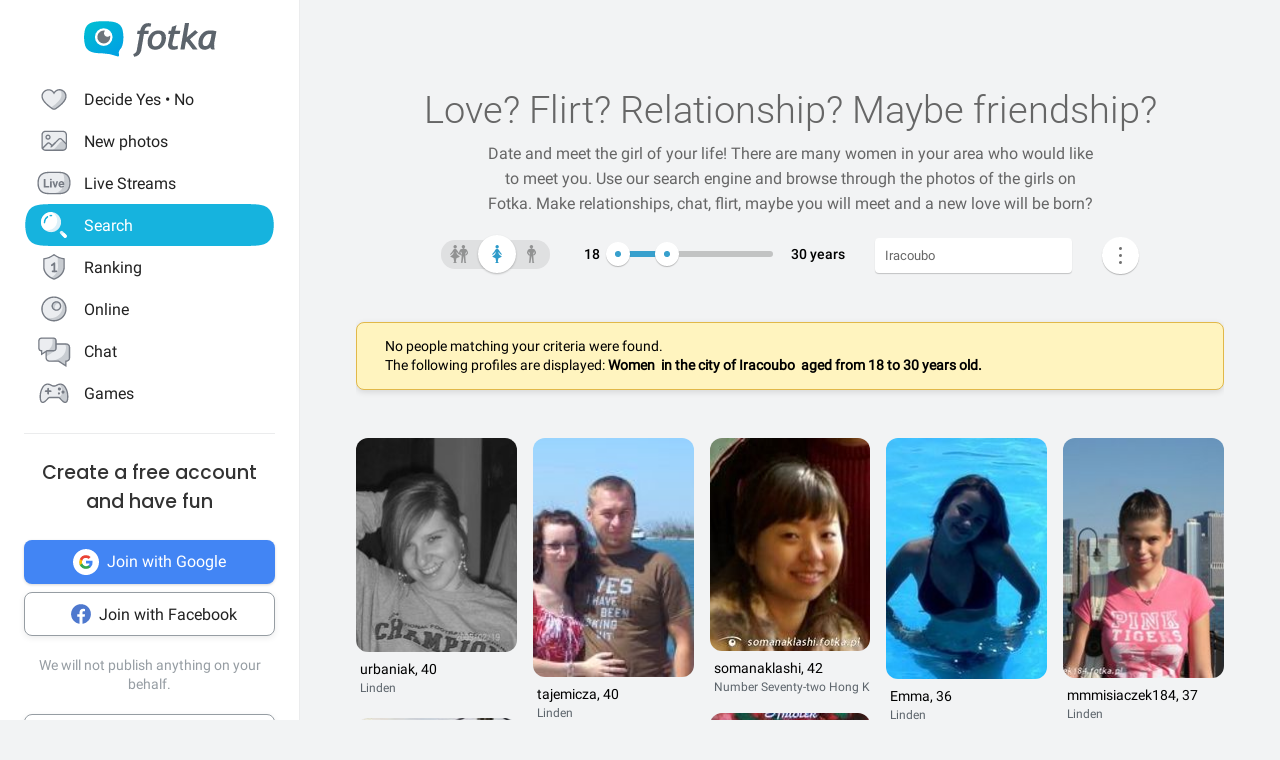

--- FILE ---
content_type: text/html; charset=UTF-8
request_url: https://en.fotka.com/szukaj/kobiety/Gujana,Iracoubo,11287190
body_size: 17497
content:
<!DOCTYPE html>
<html lang="pl-PL">
<head>
    <!-- Google Tag Manager -->
    <script>(function(w,d,s,l,i){w[l]=w[l]||[];w[l].push({'gtm.start':
          new Date().getTime(),event:'gtm.js'});var f=d.getElementsByTagName(s)[0],
        j=d.createElement(s),dl=l!='dataLayer'?'&l='+l:'';j.async=true;j.src=
        'https://www.googletagmanager.com/gtm.js?id='+i+dl;f.parentNode.insertBefore(j,f);
      })(window,document,'script','dataLayer','GTM-NLZM4NL');</script>
    <!-- End Google Tag Manager -->
    <!-- Google Optimize -->
    <script src="https://www.googleoptimize.com/optimize.js?id=OPT-MT8JTNZ"></script>
    <!-- End Google Optimize -->
	<link rel="manifest" href="/img/manifest.json">
	<meta charset="UTF-8" />
	<meta http-equiv="X-UA-Compatible" content="IE=Edge" />
	<meta name="description" content="Thanks to the search engine, you can find people who are your type. Choose the gender, place of residence and find someone you like 💙" />
    <meta name="apple-itunes-app" content="app-id=880924228, app-argument=/>">
                <link rel="canonical" href="https://fotka.com/szukaj/kobiety/Gujana,Iracoubo,11287190"/>
        							<link rel="next" href="https://fotka.com/szukaj/kobiety/Gujana,Iracoubo,11287190/s-2"/>
				<meta name="viewport" content="width=device-width, initial-scale=1.0, maximum-scale=1.0, user-scalable=no" />
	<meta name="theme-color" content="#389BC4">
	<title>Find a girl in your area on Fotka | Fotka.com</title>		
    <script type="text/javascript">
      window.gtag_enable_tcf_support = true;
      if (typeof(window.__gCrWeb) === 'undefined') {
        window['__gCrWeb'] = {};
      }
      window._config = {};
      window._config.staticUrl = { js: 'https://fotka.com/js/', css: 'https://fotka.com/css/', img: 'https://fotka.com/img/', api: 'https://api.fotka.com/v2/' };

                var img_url = 'https://fotka.com/img/';
        var css_url = 'https://fotka.com/css/';
        var api_url = 'https://api.fotka.com/v2/';
	</script>
	<script type="text/javascript">
      var sessionStore = '{"user":{"id":0,"login":"niezalogowany","av_96":"","star":0,"lang":"en","end_star_timestamp":null,"allow_notify":false,"active_promotion":false,"message_sound":false,"thumbnail":null,"acl_role":null,"promotion":null,"free_star":null,"gender":null,"avatar_id":0,"verified":false,"percentage_completion_features":0,"percentage_completion_partner_features":0,"filter_data":{"from":18,"to":30,"gender":"all"}},"counters":{"promotions":0,"messages":0,"notifications":0,"views":0,"decisions":0,"votes":0,"friends":0},"site":{"page":"search","menuRWDIsHidden":true}}';
      var parseSession = JSON.parse(sessionStore);
    </script>
    <link href="https://fotka.com/css/newstyle.0.css" media="screen" rel="stylesheet" type="text/css" />
<link href="https://fotka.com/css/dist/main.1768568852.css" media="screen" rel="stylesheet" type="text/css" />
<link href="https://fotka.com/css/szukaj.0.css" media="screen" rel="stylesheet" type="text/css" />	    <script src="https://fotka.com/js/utils.0.js"></script>
		<link rel="search" type="application/opensearchdescription+xml" href="/files/visualsearch.xml" title="Fotka szukaj znajomych"/>
	
    <script type="text/javascript">
        (function () {
                        window.readCookie = function(n){for(var r=n+"=",t=document.cookie.split(";"),e=0;e<t.length;e++){for(var i=t[e];" "==i.charAt(0);)i=i.substring(1,i.length);if(0==i.indexOf(r))return i.substring(r.length,i.length)}return null};
            var segments = window.location.pathname.substr(1).split('/');

                window._route = {"type": 0, "login": "", "segments": []};
                window._route.type = (segments.length > 0 && ['profil', 'taknie'].indexOf(segments[0]) !== -1) ? 1 : (readCookie('user') ? 2 : 0);
                window._route.login = (window._route.type === 1 && segments.length > 1) ? segments[1] : "";
                window._route.segments = segments.length > 0 ? segments : [];
            }());
        </script>
        <script src="https://fotka.com/js/dist/i18next.1768568852.js"></script>
        <script src="https://fotka.com/js/raven.0.js"></script>
<script>
	if (window.location.origin.indexOf("file://") !== -1) {
		Raven = null;
	}
</script>
    <script>
		if (typeof(Raven) === "object" && null !== Raven) {
			Raven.config('https://e1a6bd04fcfa404d8c131a62db399ce6@sentry1.asteroid.pl/3', {
				whitelistUrls: [/fotka\.com/, /s\.fotka\.pl/],
                environment: 'prod',
				ignoreUrls: [/adsafeprotected\.com/, '/js/raven.js', /metrics\.nt\.vc/, /mazeability\.com/,
					/yabidos\.com/, /solartrendinc\.com/, /gemius\.pl/, /determineyourroad\.com/, /graph\.facebook\.com/i,
					/extensions\//i, /^chrome:\/\//i, /anyplacetrivial\.com/, /s1\.adform\.net/, /adx\.adform\.net/,
					/adserver\.adtech\.de/, /rubiconproject\.com/
				],
				ignoreErrors: [/evaluating \'r\.document\.body\'/, 'SecurityError', /NS_ERROR_NOT_INITIALIZED/, 'fb_xd_fragment', 'InvalidPointerId',
					/NS_ERROR_FAILURE/, /Load timeout for modules/, /Blocked a frame with origin/, /Failed to execute \'send\' on \'XMLHttpRequest\':/ ,'QuotaExceededError', 'Brak uprawnień',
					/No script context is available in which to execute the script/, /NPObject/, 'Cannot read property \'tagFrame\' of undefined',"Unexpected token <",
					'Unexpected token \'<\'', 'Can\'t execute code from a freed script', '\'r3px\' is undefined', 'Nie można wykonać kodu programu ze skryptu uwolnionego', 'r3px is not defined', 'Can\'t find variable: r3px',
					'Object [object Object] has no method \'aliasBidder\''
				],
				shouldSendCallback: function(data) {
					var sampleRate = 30; // only send 30% of errors
					return (Math.random() * 100 <= sampleRate);
				}
			}).install();
		}
    </script>
        <script src="https://fotka.com/js/dist/isOldBrowser.1768568852.js"></script>
    
    	<script type="text/javascript">window._currentUser = {"id":0,"login":null,"name":null,"photoId":0,"isPro":false,"av_64":"","av_96":"","aclRole":"niezalogowany","acl":null,"gender":null,"age":0,"extraFeatures":null,"color":"","star":0,"status":0,"bans":null,"ft":false,"fp":false,"location":null,"firstStar":false,"isPhpMobile":false,"navigator":"Near","ad":{"fotoUrl":"","fotoAv32":"","fotoAv96":"","province":"","city":"","ageGroup":"","noMarketing":"","emailAddressHash":"","features":""},"node":{"url":"https:\/\/n.fotka.com?uid=-61682101&hash=1b8f5b6a6befd2003863ce2d469addef&ulogin=niezalogowany&uavatar=https%3A%2F%2Ffotka.com%2Fimg%2Fusers%2Fav%2Fm_48_6.png"},"setup":0,"hasBannedDecisions":false,"allow_notify":false,"allow_profile_data":false};</script>


                <script type="text/javascript">
            if (typeof(Raven) === "object" && null !== Raven) {
                Raven.setUserContext(window._currentUser);
            }
        </script>
        <script type="text/javascript">
            (function () { if(window._route.type === 2) {
                document.write(
                    '<scr' + 'ipt>(function(){' +
                    'if(window.location.pathname === "/") {' +
                    'if(typeof(window._currentUser) !== "undefined" && window._currentUser !== null && window._currentUser.hasOwnProperty("id") && window._currentUser.id > 0) {' +
                    'window.location.href="/navigator/next.php";' +
                    '}' +
                    '}' +
                    '}());</scr' + 'ipt>');
            }}());
        </script>


	<script type="text/javascript" src="https://cdnjs.cloudflare.com/ajax/libs/socket.io/4.4.0/socket.io.min.js"></script>
<script type="text/javascript" src="https://fotka.com/js/dist/i18next.1768568852.js"></script>
<script type="text/javascript" src="https://fotka.com/js/jquery.0.js"></script>
<script type="text/javascript" src="https://fotka.com/js/f.1765184849.js"></script>
<script type="text/javascript">
    //<![CDATA[
    var kraje = {242:"Afganistan",102:"Albania",103:"Algieria",104:"Andora",105:"Angola",106:"Arabia Saudyjska",107:"Argentyna",108:"Armenia",109:"Australia",110:"Austria",111:"Azerbejdżan",112:"Bahamy",113:"Bangladesz",114:"Belgia",115:"Benin",116:"Białoruś",117:"Boliwia",118:"Bośnia i Hercegowina",119:"Botswana",120:"Brazylia",121:"Bułgaria",122:"Burkina Faso",123:"Chile",124:"Chiny",125:"Chorwacja",126:"Cypr",127:"Czad",251:"Czarnogóra",128:"Czechy",129:"Dania",130:"Dominika",131:"Dominikana",132:"Egipt",133:"Ekwador",134:"Erytrea",135:"Estonia",136:"Etiopia",137:"Filipiny",138:"Finlandia",139:"Francja",140:"Gabon",141:"Ghana",142:"Grecja",249:"Gruzja",143:"Gujana",144:"Gwatemala",145:"Haiti",146:"Hiszpania",147:"Holandia (Niderlandy)",148:"Honduras",250:"Hong Kong",149:"Indie",150:"Indonezja",151:"Irak",152:"Iran",153:"Irlandia",154:"Islandia",155:"Izrael",156:"Jamajka",157:"Japonia",158:"Jemen",159:"Jordania",160:"Kambodża",161:"Kamerun",162:"Kanada",247:"Katar",163:"Kazachstan",164:"Kenia",165:"Kolumbia",166:"Kongo",167:"Korea Południowa",168:"Korea Północna",169:"Kostaryka",170:"Kuba",171:"Kuwejt",172:"Liban",173:"Liberia",174:"Libia",175:"Liechtenstein",176:"Litwa",177:"Luksemburg",178:"Łotwa",252:"Macedonia",179:"Madagaskar",180:"Malawi",181:"Malezja",182:"Mali",183:"Malta",184:"Maroko",185:"Mauretania",186:"Meksyk",187:"Mołdawia",188:"Monako",189:"Mongolia",190:"Mozambik",191:"Namibia",192:"Nepal",193:"Niemcy",194:"Niger",195:"Nigeria",196:"Nikaragua",197:"Norwegia",198:"Nowa Zelandia",199:"Oman",200:"Pakistan",248:"Palestyna",201:"Panama",202:"Papua-Nowa Gwinea",203:"Paragwaj",204:"Peru",101:"Polska",205:"Portugalia",206:"Rosja",207:"RPA",208:"Rumunia",209:"Salwador",210:"San Marino",211:"Senegal",243:"Serbia",212:"Sierra Leone",213:"Singapur",214:"Słowacja",215:"Słowenia",216:"Somalia",217:"Sri Lanka",218:"Stany Zjednoczone",219:"Sudan",246:"Sudan Południowy",220:"Surinam",245:"Syria",221:"Szwajcaria",222:"Szwecja",223:"Tajlandia",244:"Tajwan",224:"Tanzania",225:"Togo",226:"Tunezja",227:"Turcja",228:"Turkmenistan",229:"Uganda",230:"Ukraina",231:"Urugwaj",232:"Uzbekistan",233:"Watykan",234:"Wenezuela",235:"Węgry",236:"Wielka Brytania",237:"Wietnam",238:"Włochy",239:"Wybrzeże Kości Słoniowej",240:"Zambia",241:"Zimbabwe",253:"Zjednoczone Emiraty Arabskie"}    //]]>
</script>
<script type="text/javascript">
    //<![CDATA[
    var wojewodztwa = {1:"dolnośląskie",2:"kujawsko-pomorskie",3:"lubelskie",4:"lubuskie",5:"łódzkie",6:"małopolskie",7:"mazowieckie",8:"opolskie",9:"podkarpackie",10:"podlaskie",11:"pomorskie",12:"śląskie",13:"świętokrzyskie",14:"warmińsko-mazurskie",15:"wielkopolskie",16:"zachodniopomorskie"}    //]]>
</script>
<script type="text/javascript">
    //<![CDATA[
    var fields_k = {
	'urodziny': {1:'have a birthday today'},
	'papierosy': {6:"I don't smoke",2:"indifferent",3:"I smoke"},
	'alkohol': {1:"I don't drink",2:"indifferent",4:"I drink"},
	'dzieci': {4:"I have",3:"I don't want to",7:"I'd like to have",8:"I don't have"},
	'zwiazek': {1:"single",2:"in a relationship"},
	'wzrost': null,
    'online': {1:"are online now"}
};
var fields_m = {
	'urodziny': {1:'have a birthday today'},
	'papierosy': {6:"I don't smoke",2:"indifferent",3:"I smoke"},
	'alkohol': {1:"I don't drink",2:"indifferent",4:"I drink"},
	'dzieci': {4:"I have",3:"I don't want to",7:"I'd like to have",8:"I don't have"},
	'zwiazek': {1:"single",2:"in a relationship"},
	'wzrost': null,
    'online': {1:"are online now"}
};
    //]]>
</script>
<script type="text/javascript" src="https://fotka.com/js/core/jquery/jquery-ui-min.0.js"></script>
<script type="text/javascript" src="https://fotka.com/js/imageLoaded.0.js"></script>
<script type="text/javascript" src="https://fotka.com/js/szukaj.1765184849.js"></script>
<script type="text/javascript" src="https://fotka.com/js/fb.0.js"></script>
<script type="text/javascript" src="https://fotka.com/js/google.0.js"></script>
<script type="text/javascript" src="https://fotka.com/js/core/jquery/jquery.ui.touch-punch-min.0.js"></script>
<script type="text/javascript">
    //<![CDATA[
    action('set_navigator',{co: 'Search2', hash: '62a2958314b5b8c71ff71da9d7a0e999ae40bf7acd4b19f0878793eb8f64f726'}, undefined, function(){});    //]]>
</script>
<script type="text/javascript">
    //<![CDATA[
    var filtr_sex='m';    //]]>
</script>
	<script type="text/javascript">
 		if (top.location != self.location) { top.location = self.location; }

		var mobile_client = false,
			tablet = false,
			ipad = false,
			iphone = false,
            session_user_id = 0;
        	</script>

	<script type="text/javascript">
		(function() {
			if (typeof(photos_google_accepted) === 'undefined') {
				if (typeof (decisionUser) !== "undefined" && typeof (decisionUser.photo_google) !== "undefined") {
					window.photos_google_accepted = decisionUser.photo_google === "tak";
				} else {
					window.photos_google_accepted = false;				}
			}
		}());
	</script>

    <script src="https://fotka.com/js/dist/adformTracker.1768568852.js"></script>

    <script type="text/javascript">
      if(parseSession.user.id !== 0 && window.dataLayer) {
        window.dataLayer.push({
          'user_id': parseSession.user.id
        });
      }
    </script>

        <link rel="apple-touch-icon" href="/img/nowafotka/ico/48.png" />
    <link rel="apple-touch-icon" sizes="76x76" href="/img/nowafotka/ico/76.png" />
    <link rel="apple-touch-icon" sizes="152x152" href="/img/nowafotka/ico/152.png" />
    <link rel="apple-touch-icon" sizes="120x120" href="/img/nowafotka/ico/120.png" />
    <script src="https://btloader.com/tag?o=6286031808102400&upapi=true" async></script>
</head>

<body itemscope itemtype="https://schema.org/ItemPage">
<!-- Google Tag Manager (noscript) -->
<noscript>
    <iframe
            src="https://www.googletagmanager.com/ns.html?id=GTM-NLZM4NL"
            height="0" width="0" style="display:none;visibility:hidden">
    </iframe>
</noscript>
<!-- End Google Tag Manager (noscript) -->

<script src="https://fotka.com/js/advertisement.0.js"></script>

<div id="app-core"></div>
<head><script defer="defer" src="/js/react/runtime.f822c0bd0e5f15f2e043d.js"></script><script defer="defer" src="/js/react/2930.f45fced10b7c799b01c4e.js"></script><script defer="defer" src="/js/react/6247.f0dbe7f3c610228c61051.js"></script><script defer="defer" src="/js/react/6506.ff3561cf724fc4a9d9d99.js"></script><script defer="defer" src="/js/react/6865.f8ac4ec822998cf275f56.js"></script><script defer="defer" src="/js/react/6131.fff4e3b12ded7aa835a25.js"></script><script defer="defer" src="/js/react/9126.fec6d646e5a1c40709165.js"></script><script defer="defer" src="/js/react/9555.f819780bce09137e890ab.js"></script><script defer="defer" src="/js/react/593.fc8487c6de4e7a23f2576.js"></script><script defer="defer" src="/js/react/9136.f8a01df04fde02cbfbf30.js"></script><script defer="defer" src="/js/react/479.fb2feca5dbe2228c02dca.js"></script><script defer="defer" src="/js/react/2179.f15fe18721fc5781aef66.js"></script><script defer="defer" src="/js/react/2848.f5248efa42757200ad3ce.js"></script><script defer="defer" src="/js/react/6961.f4dd38fa4999ca85172df.js"></script><script defer="defer" src="/js/react/7695.f1e0e660b495d0b2bcc63.js"></script><script defer="defer" src="/js/react/5728.fb46efb0c5e254088b0b1.js"></script><script defer="defer" src="/js/react/759.f5039c285436ac5c285fa.js"></script><script defer="defer" src="/js/react/appCore.fee361e01bf909ae73b78.js"></script></head>

    <div id="container" class="container is-fullhd">
        <div class="columns">
			<div class="left_column">
                <div id="left-menu"><div class="menu__column  left-menu"><section id="fotka-menu">
    <a id="menu__logo" class="is-hidden-mobile" href="/">
        <svg version="1.1" id="Layer_1" xmlns="http://www.w3.org/2000/svg" x="0" y="0" viewBox="0 0 128 36" xml:space="preserve"><style>.st3{fill:#5c646c}</style><g id="Group_8991_1_" transform="translate(206 -62)"><g id="Group_8976_4_" transform="translate(137 82)"><g id="Group_8974_6_"><g id="Group_8956_6_"><linearGradient id="Path_8206_10_" gradientUnits="userSpaceOnUse" x1="-1243.23" y1="134.198" x2="-1242.616" y2="133.409" gradientTransform="matrix(37.6182 0 0 -33.6599 46433.297 4500.187)"><stop offset="0" stop-color="#00bcd4"/><stop offset="1" stop-color="#01a3e2"/></linearGradient><path id="Path_8206_3_" d="M-304.382-3.641c0-3.631-.708-7.727-1.766-9.585-2.473-4.285-6.536-5.775-17.042-5.775s-14.567 1.49-17.045 5.775c-1.06 1.862-1.765 5.958-1.765 9.585s.707 7.727 1.765 9.59c2.385 4.13 6.263 5.66 15.95 5.764a42.168 42.168 0 0 1 13.849 2.765c1.213.5 2.082-.086 1.913-1.152-.314-2.009-.694-3.352 1.146-5.664.12-.135.237-.273.347-.417.078-.087.148-.172.23-.262l-.037.006c.247-.336.477-.684.69-1.044 1.057-1.859 1.765-5.951 1.765-9.586z" fill="url(#Path_8206_10_)"/><g id="Group_8955_6_" transform="translate(10.394 6.765)"><path id="Path_8207_3_" d="M-333.585-19.001a8.415 8.415 0 1 0 8.414 8.416v-.001a8.408 8.408 0 0 0-8.4-8.414l-.014-.001z" fill="#fff"/><path id="Subtraction_28_3_" d="M-333.532-4.473a6.167 6.167 0 1 1 1.269-12.201 3.321 3.321 0 1 0 4.737 4.638c.106.459.16.929.159 1.4a6.161 6.161 0 0 1-6.156 6.166h-.01l.001-.003z" opacity=".9" fill="#5c646c"/></g></g></g><g id="Group_8975_6_" transform="translate(47.023 1.803)"><g id="Group_8911_3_"><path id="Path_8233_3_" class="st3" d="m-331.312-11.63.033-.15a4.793 4.793 0 0 1 2.291-3.663 3.532 3.532 0 0 1 3.229 0l.17.081.788-2.972-.111-.058a5.8 5.8 0 0 0-2.73-.6c-4.017 0-6.629 2.45-7.761 7.281l-.022.089h-2.479l-.517 3.147h2.539l-2.828 15.714a4 4 0 0 1-1.209 2.163 4.7 4.7 0 0 1-1.927 1.15l-.154.044.832 2.6.133-.023a7.962 7.962 0 0 0 6.549-5.809l2.7-15.844h4.227l.39-3.147-4.143-.003z"/><path id="Path_8234_3_" class="st3" d="M-317.891-11.966a9.534 9.534 0 0 0-7.434 3.32 11.9 11.9 0 0 0-2.945 8.151 6.855 6.855 0 0 0 1.862 5.164 7.269 7.269 0 0 0 5.228 1.793 9.533 9.533 0 0 0 7.5-3.336 12.2 12.2 0 0 0 2.91-8.27 6.7 6.7 0 0 0-1.845-5.048 7.354 7.354 0 0 0-5.276-1.774zm1.425 12.749a4.818 4.818 0 0 1-4.245 2.479c-2.272 0-3.423-1.332-3.423-3.958-.04-1.99.506-3.948 1.572-5.63a4.842 4.842 0 0 1 4.215-2.443c2.3 0 3.423 1.223 3.423 3.741.05 2.044-.484 4.06-1.539 5.811h-.003z"/><path id="Path_8235_3_" class="st3" d="m-282.914-12.291-8 6.824 2.167-13.351.03-.182h-3.9l-4.324 24.94-.03.184h3.981l1.176-6.764.827-.691 5.684 7.393.047.061h4.683l-7.341-9.621 7.688-6.584-2.688-2.209z"/><path id="Path_8236_3_" class="st3" d="M-264.775 1.167c-.003-.47.036-.938.118-1.4l2.065-10.941-.124-.047c-2.05-.59-4.18-.843-6.311-.748a9.745 9.745 0 0 0-7.73 3.611 13.067 13.067 0 0 0-3.07 8.7 6.2 6.2 0 0 0 1.572 4.5 5.938 5.938 0 0 0 4.442 1.613c1.97.05 3.876-.71 5.274-2.1l.133-.132.058.178c.361 1.139.912 1.719 1.637 1.719h2.447l-.062-.2a17.961 17.961 0 0 1-.449-4.753zm-2.453-9.483c-.686 4.558-1.483 7.612-2.371 9.075-.9 1.483-1.97 2.237-3.188 2.237-1.927 0-2.9-.992-2.9-2.95a9.48 9.48 0 0 1 3.215-7.512 5.666 5.666 0 0 1 3.5-1.174c.595.003 1.187.08 1.762.232l-.018.092z"/><path id="Path_8237_3_" class="st3" d="m-300.675-16.988-4.334 1.577-.913 3.781h-2.091l-.672 3.147h2.084l-2.063 9.155c-.1.426-.15.862-.151 1.3a4.482 4.482 0 0 0 1.211 3.245 4.35 4.35 0 0 0 3.209 1.242c1.635.08 3.27-.15 4.821-.677V2.604c-.942.308-1.919.495-2.908.557-1.457 0-2.2-.659-2.2-1.962.015-.546.089-1.09.221-1.62l1.832-8.063h4.954l.672-3.147h-4.922l1.25-5.357z"/></g></g></g></g></svg>    </a>
    <aside id="main-menu"></aside>
    </section>
</div></div><script type="text/javascript">
  window.setTimeout(function() {
    var prevScrollpos = window.pageYOffset;
    window.onscroll = function () {
      var currentScrollPos = window.pageYOffset;
      if (null !== document.querySelector('.bottom-menu.navbar') && null !== document.querySelector('.bottom-menu.navbar').classList) {
		  if (prevScrollpos > currentScrollPos || currentScrollPos <= 1) {
			document.querySelector('.bottom-menu.navbar').classList.remove('bottom-menu-scroll');
		  } else {
			document.querySelector('.bottom-menu.navbar').classList.add('bottom-menu-scroll');
		  }
        prevScrollpos = currentScrollPos;
      }
    }
  }, 1000);

</script>
			</div>
			<div id="container-column" class="column">

    <script type="text/javascript" src="https://fotka.com/js/detektor.0.js"></script>
	<script type="text/javascript" src="//static.criteo.net/js/ld/publishertag.js"></script>
	<script type="text/javascript" src="https://fotka.com/js/spolecznoscinet.0.js"></script>
	<script type="text/javascript">
	  if (typeof (SpolecznosciNet) !== "undefined") {
		var spolecznosciNet = new SpolecznosciNet();
	  }
	</script>
	<div id="content-header">
    </div>

	    <div id="content" class="column" >
        							<div id="search-results" class="shadow-box">
            <div id="search-header">
        <h1>
            Love? Flirt? Relationship? <span id="header-search-span"> Maybe friendship?</span>
        </h1>
        <h2>
                            Date and meet the girl of your life! There are many women in your area who would like to meet you. Use our search engine and browse through the photos of the girls on Fotka. Make relationships, chat, flirt, maybe you will meet and a new love will be born?                    </h2>
</div>
        <form action="/szukaj" method="post" name="form_szukaj" id="form_szukaj">
        <input type="hidden" name="wzrost_od" id="wzrost_od_hidden" value=""/>
        <input type="hidden" name="wzrost_do" id="wzrost_do_hidden" value=""/>
        <input type="hidden" name="only_login" id="only_login"
               value="0"/>
        <div id="search-trigger-rwd">
            <p></p>
            <div id="search-filter-button"
                 class="search-button-small"><svg xmlns="http://www.w3.org/2000/svg" viewBox="0 0 24 24"><style>.st61{fill:#5c646b}</style><g id="objects"><path class="st61" d="M2.981 7.972h2.216c.348 1.703 1.859 2.988 3.663 2.988s3.315-1.285 3.663-2.989h8.412a.75.75 0 000-1.5h-8.412c-.348-1.703-1.859-2.989-3.663-2.989s-3.315 1.286-3.663 2.99H2.981a.75.75 0 000 1.5zM8.86 4.96c1.247 0 2.261 1.015 2.261 2.261S10.107 9.483 8.86 9.483 6.6 8.468 6.6 7.222 7.613 4.96 8.86 4.96zM20.936 16.317h-1.857c-.348-1.703-1.859-2.989-3.663-2.989s-3.315 1.285-3.663 2.989h-8.77a.75.75 0 000 1.5h8.77c.348 1.703 1.859 2.989 3.663 2.989s3.315-1.285 3.663-2.989h1.857a.75.75 0 000-1.5zm-5.521 3.011c-1.247 0-2.261-1.015-2.261-2.261s1.014-2.261 2.261-2.261 2.261 1.015 2.261 2.261-1.014 2.261-2.261 2.261z"/></g></svg></div>
        </div>
        <div id="search-controls">
                        <div class="search-controls-group">
                <div class="search-control" style="margin-top: 4px;">
                    <div id="content-filter-gender-slider">
                        <div id="content-filter-gender-choice"
                             class="choice-female">
                        </div>
                        <div id="content-filter-genders">
                            <div id="content-filter-gender-all"
                                 class="">
                                <div class="sprites gender-button gender-button-all" title="Everyone"></div>
                            </div>
                            <div id="content-filter-gender-female"
                                 class=" on">
                                <div class="sprites gender-button gender-button-female" title="Women"></div>
                            </div>
                            <div id="content-filter-gender-male"
                                 class="">
                                <div class="sprites gender-button gender-button-male" title="Men"></div>
                            </div>
                            <input type="hidden" name="plec" id="gender-value" value="k"/>
                        </div>
                    </div>
                </div>
                <div class="search-control">
                    <div id="navi-slider-wiek-container">
                        <div class="navi-slider-wiek">
                            <div id="Wiek-label1" class="slider-range-label-wiek"></div>
                            <div class="slider-range-overlay-wiek">
                                <div id="Wiek" class="slider-range"></div>
                            </div>
                            <div id="Wiek-label2" class="slider-range-label-wiek"></div>
                        </div>
                        <input type="hidden" name="wiek_od" id="select-age1-value"
                               value="18"/>
                        <input type="hidden" name="wiek_do" id="select-age2-value"
                               value="30"/>
                    </div>
                </div>
            </div>
            <div class="search-controls-group">
                <div class="search-control">
                    <div id="location-container">
                        <input id="searched" class="location-container-search-input location-container-font" type="text"
                               value="Iracoubo" name="miejscowosc" autocomplete="off"
                               maxlength="30" size="30"/>
                        <input id="searched_id" type="hidden"
                               value="11287190"
                               name="miejscowosc_id"/>
                        <input id="country_id" type="hidden"
                               value="143"
                               name="country_id"/>
                        <input id="voivodeship_id" type="hidden"
                               value=""
                               name="voivodeship_id"/>
                        <input id="city_id" type="hidden"
                               value="11287190"
                               name="city_id"/>
                    </div>
                </div>
            </div>
            <div class="search-controls-group">
                <div class="search-control">
                    <div id="search-advanced-container">
                        <div id="navi-button-option-more"></div>
                        <div id="search-advanced">
                            <div id="search-advanced-before"></div>
                            <span>You can select up to three additional search criteria:</span>
                            <div>
                                <div id="search-advanced-select">
                                                                            <div id="odleglosc_id">
                                            <span class="label">Distance</span>
                                            <span class="sprites removeOption"></span>
                                        </div>
                                                                            <div id="urodziny_id">
                                            <span class="label">Birthday</span>
                                            <span class="sprites removeOption"></span>
                                        </div>
                                                                            <div id="papierosy_id">
                                            <span class="label">Cigarettes</span>
                                            <span class="sprites removeOption"></span>
                                        </div>
                                                                            <div id="alkohol_id">
                                            <span class="label">Alcohol</span>
                                            <span class="sprites removeOption"></span>
                                        </div>
                                                                            <div id="dzieci_id">
                                            <span class="label">Kids</span>
                                            <span class="sprites removeOption"></span>
                                        </div>
                                                                            <div id="zwiazek_id">
                                            <span class="label">Relationship status</span>
                                            <span class="sprites removeOption"></span>
                                        </div>
                                                                            <div id="wzrost_id">
                                            <span class="label">Height</span>
                                            <span class="sprites removeOption"></span>
                                        </div>
                                                                            <div id="imie_id">
                                            <span class="label">First name</span>
                                            <span class="sprites removeOption"></span>
                                        </div>
                                                                            <div id="surname_id">
                                            <span class="label">Last name</span>
                                            <span class="sprites removeOption"></span>
                                        </div>
                                                                            <div id="login_id">
                                            <span class="label">Login</span>
                                            <span class="sprites removeOption"></span>
                                        </div>
                                                                            <div id="school_id">
                                            <span class="label">School</span>
                                            <span class="sprites removeOption"></span>
                                        </div>
                                                                            <div id="online_id">
                                            <span class="label">Online</span>
                                            <span class="sprites removeOption"></span>
                                        </div>
                                                                    </div>
                                <div id="search-advanced-options">
                                    <div id="option-fields-1" class="option-fields" style="display: none"></div>
                                    <div id="option-fields-2" class="option-fields" style="display: none"></div>
                                    <div id="option-fields-3" class="option-fields" style="display: none"></div>
                                    <input type="hidden" name="option1" id="select-option1-value" value=""/>
                                    <input type="hidden" name="option2" id="select-option2-value" value=""/>
                                    <input type="hidden" name="option3" id="select-option3-value" value=""/>
                                </div>
                            </div>
                            <div id="search-button-container">
                                <input id="search-button" type="submit" value="Search" onclick="search();">
                            </div>
                        </div>
                    </div>
                </div>
            </div>
        </div>
        <input id="page" type="hidden" value="2" name="strona"/>
        <input type="hidden" name="search_url" value="" id="search_url"/>
    </form>
<div id="search_odleglosc">
    <div id="suggest-distance">
                <div class="option-radio">
                            <input type="radio" id="radio0" name="radio" distance-checked="1"/>
                <label for="radio0" data-distance="0"><span id="#distance-check" data-distance="Whole city"></span>Whole city</label>
                    </div>
                <div class="option-radio">
                            <input type="radio" id="radio25" name="radio" distance-checked="0"/>
                <label for="radio25" data-distance="25"><span id="#distance-check" data-distance="up to 25 km"></span>+ 25 km</label>
                    </div>
                <div class="option-radio">
                            <input type="radio" id="radio50" name="radio" distance-checked="0"/>
                <label for="radio50" data-distance="50"><span id="#distance-check" data-distance="up to 50 km"></span>+ 50 km</label>
                    </div>
                <div class="option-radio">
                            <input type="radio" id="radio75" name="radio" distance-checked="0"/>
                <label for="radio75" data-distance="75"><span id="#distance-check" data-distance="up to 75 km"></span>+ 75 km</label>
                    </div>
                <div class="option-radio">
                            <input type="radio" id="radio100" name="radio" distance-checked="0"/>
                <label for="radio100" data-distance="100"><span id="#distance-check" data-distance="up to 100 km"></span>+ 100 km</label>
                    </div>
                <div class="option-radio">
                            <input type="radio" id="radio125" name="radio" distance-checked="0"/>
                <label for="radio125" data-distance="125"><span id="#distance-check" data-distance="up to 125 km"></span>+ 125 km</label>
                    </div>
                <div class="option-radio">
                    </div>
                <div class="option-radio">
                    </div>
            </div>
    <input type="hidden" name="odleglosc" id="lokalizacja_odleglosc" value="0"/>
</div>
    <div id="search_imie">
        <span class="search-option-label">Enter name:</span>
        <input type="text" autocomplete="off" id="imie" name="imie" class="input_form"/>
        <input type="hidden" id="imie_id" name="imie_id"/>
    </div>
    <div id="search_login">
        <span class="search-option-label">Enter login:</span>
        <input type="text" id="login" name="login" class="input_form"/><br/>
        <span style="color: #969696; font-size: 12px;">The asterisk * sign means any ending of the login you are looking for.</span>
    </div>
    <div id="search_surname">
        <span class="search-option-label">Enter surname:</span>
        <input type="text" id="surname" name="surname" class="input_form"/>
    </div>
    <div id="search_school">
        <span class="search-option-label">Enter name of the school:</span>
        <input type="text" autocomplete="off" id="school" class="input_form"/>
        <input type="hidden" id="school_id" name="school"/>
        <script type="text/javascript">
          load_script('https://fotka.com/js/szkoly_sugestie.0.js', 'js', function() {
            new SzkolySugestie('school');
          });
        </script>
    </div>
    <div id="search_wzrost">
        <div class="search_wzrost_container">
            <span class="search-option-label">From</span>
            <input type="text" id="wzrost_od" name="wzrost_od" class="input_form" maxlength="3"/>
        </div>
        <div class="search_wzrost_container">
            <span class="search-option-label">To</span>
            <input type="text" id="wzrost_do" name="wzrost_do" class="input_form" maxlength="3"/>
        </div>
    </div>
            <script async defer src="https://accounts.google.com/gsi/client"
                onload="this.onload=function(){}; new GoogleSSO('googleLoginBtn', 'sso-container', 'register');"
                onreadystatechange="if (this.readyState === 'complete') this.onload()">
        </script>

        <div id="search-result-placeholder_box">
                            <div class="big-infobox">
                    <span>No people matching your criteria were found.</span><br/>
                                            The following profiles are displayed:<span style="font-weight:bold;">
Women                                                            &nbsp;in the city of Iracoubo                                                                                        &nbsp;aged  from 18                                 to 30 years old.
                            </span>
                                    </div>
                    </div>
        <div id="index-container">
            <div id="register" style="width:100%; display: none; grid-row: auto / span 91; padding-top: 7px; ">
                <div id="content-login"></div>
            </div>
            <script defer="defer" src="/js/react/2930.f45fced10b7c799b01c4e.js"></script><script defer="defer" src="/js/react/6247.f0dbe7f3c610228c61051.js"></script><script defer="defer" src="/js/react/6865.f8ac4ec822998cf275f56.js"></script><script defer="defer" src="/js/react/6131.fff4e3b12ded7aa835a25.js"></script><script defer="defer" src="/js/react/9555.f819780bce09137e890ab.js"></script><script defer="defer" src="/js/react/6961.f4dd38fa4999ca85172df.js"></script><script defer="defer" src="/js/react/ssoLogin.f8cbf3bd0a63cd71b1642.js"></script>            <div class="index-container-row-item" id="index-container-item-547648">
    <a href="/profil/urbaniak"
       title="Photos urbaniak" itemprop="url">
                <div class="">
            <div class="container-avatar">
            <img class="avatar-item" src="https://c.fotka.com/amin.fotka.pl/003/030/3030641_thumbnail.1583609948.jpg"
                 alt="Photos urbaniak" title="urbaniak" itemprop="image"/>
            </div>
        </div>
        <div class="index-container-row-item-position">
                <span>urbaniak, 40</span>
                <p class="text-location">Linden</p>
    </div>
    </a>
</div>
<div class="index-container-row-item" id="index-container-item-147727">
    <a href="/profil/tajemicza"
       title="Photos tajemicza" itemprop="url">
                <div class="">
            <div class="container-avatar">
            <img class="avatar-item" src="https://c.fotka.com/amin.fotka.pl/002/836/2836748_thumbnail.1583616908.jpg"
                 alt="Photos tajemicza" title="tajemicza" itemprop="image"/>
            </div>
        </div>
        <div class="index-container-row-item-position">
                <span>tajemicza, 40</span>
                <p class="text-location">Linden</p>
    </div>
    </a>
</div>
<div class="index-container-row-item" id="index-container-item-3668443">
    <a href="/profil/somanaklashi"
       title="Photos somanaklashi" itemprop="url">
                <div class="">
            <div class="container-avatar">
            <img class="avatar-item" src="https://c.fotka.com/amin.fotka.pl/004/906/4906615_thumbnail.1603503462.jpg"
                 alt="Photos somanaklashi" title="somanaklashi" itemprop="image"/>
            </div>
        </div>
        <div class="index-container-row-item-position">
                <span>somanaklashi, 42</span>
                <p class="text-location">Number Seventy-two Hong Kong</p>
    </div>
    </a>
</div>
<div class="index-container-row-item" id="index-container-item-4305865">
    <a href="/profil/XxXeMMuSkaXxX"
       title="Photos XxXeMMuSkaXxX" itemprop="url">
                <div class="">
            <div class="container-avatar">
            <img class="avatar-item" src="https://c.fotka.com/amin.fotka.pl/005/406/5406195_thumbnail.1583555526.jpg"
                 alt="Photos XxXeMMuSkaXxX" title="XxXeMMuSkaXxX" itemprop="image"/>
            </div>
        </div>
        <div class="index-container-row-item-position">
                <span>Emma, 36</span>
                <p class="text-location">Linden</p>
    </div>
    </a>
</div>
<div class="index-container-row-item" id="index-container-item-2354986">
    <a href="/profil/mmmisiaczek184"
       title="Photos mmmisiaczek184" itemprop="url">
                <div class="">
            <div class="container-avatar">
            <img class="avatar-item" src="https://c.fotka.com/amin.fotka.pl/004/218/4218177_thumbnail.1583580908.jpg"
                 alt="Photos mmmisiaczek184" title="mmmisiaczek184" itemprop="image"/>
            </div>
        </div>
        <div class="index-container-row-item-position">
                <span>mmmisiaczek184, 37</span>
                <p class="text-location">Linden</p>
    </div>
    </a>
</div>
<div class="index-container-row-item" id="index-container-item-537327">
    <a href="/profil/olcia235"
       title="Photos olcia235" itemprop="url">
                <div class="">
            <div class="container-avatar">
            <img class="avatar-item" src="https://c.fotka.com/amin.fotka.pl/003/028/3028366_thumbnail.1583610189.jpg"
                 alt="Photos olcia235" title="olcia235" itemprop="image"/>
            </div>
        </div>
        <div class="index-container-row-item-position">
                <span>olcia235, 38</span>
                <p class="text-location">Linden</p>
    </div>
    </a>
</div>
<div class="index-container-row-item" id="index-container-item-8191013">
    <a href="/profil/aluska87"
       title="Photos aluska87" itemprop="url">
                <div class="">
            <div class="container-avatar">
            <img class="avatar-item" src="https://c.fotka.com/amin.fotka.pl/009/226/9226881_thumbnail.1583487003.jpg"
                 alt="Photos aluska87" title="aluska87" itemprop="image"/>
            </div>
        </div>
        <div class="index-container-row-item-position">
                <span>Alina, 38</span>
                <p class="text-location">Linden</p>
    </div>
    </a>
</div>
<div class="index-container-row-item" id="index-container-item-8315850">
    <a href="/profil/StyloweKlamstwo"
       title="Photos StyloweKlamstwo" itemprop="url">
                <div class="">
            <div class="container-avatar">
            <img class="avatar-item" src="https://c.fotka.com/amin.fotka.pl/049/373/49373522_thumbnail.1583215952.jpg"
                 alt="Photos StyloweKlamstwo" title="StyloweKlamstwo" itemprop="image"/>
            </div>
        </div>
        <div class="index-container-row-item-position">
                <span>Amber, 34</span>
                <p class="text-location">Georgetown</p>
    </div>
    </a>
</div>
<div class="index-container-row-item" id="index-container-item-698740">
    <a href="/profil/olenka19"
       title="Photos olenka19" itemprop="url">
                <div class="">
            <div class="container-avatar">
            <img class="avatar-item" src="https://c.fotka.com/amin.fotka.pl/003/110/3110612_thumbnail.1583607488.jpg"
                 alt="Photos olenka19" title="olenka19" itemprop="image"/>
            </div>
        </div>
        <div class="index-container-row-item-position">
                <span>Aleksandra, 35</span>
                <p class="text-location">Linden</p>
    </div>
    </a>
</div>
<div class="index-container-row-item" id="index-container-item-5271832">
    <a href="/profil/tynax3"
       title="Photos tynax3" itemprop="url">
                <div class="">
            <div class="container-avatar">
            <img class="avatar-item" src="https://c.fotka.com/amin.fotka.pl/005/672/5672095_thumbnail.1583552766.jpg"
                 alt="Photos tynax3" title="tynax3" itemprop="image"/>
            </div>
        </div>
        <div class="index-container-row-item-position">
                <span>Martyna, 34</span>
                <p class="text-location">Linden</p>
    </div>
    </a>
</div>
<div class="index-container-row-item" id="index-container-item-6189738">
    <a href="/profil/czekoladoowa16"
       title="Photos czekoladoowa16" itemprop="url">
                <div class="">
            <div class="container-avatar">
            <img class="avatar-item" src="https://c.fotka.com/amin.fotka.pl/006/554/6554054_thumbnail.1583540586.jpg"
                 alt="Photos czekoladoowa16" title="czekoladoowa16" itemprop="image"/>
            </div>
        </div>
        <div class="index-container-row-item-position">
                <span>Wiktoria, 35</span>
                <p class="text-location">Linden</p>
    </div>
    </a>
</div>
<div class="index-container-row-item" id="index-container-item-9419835">
    <a href="/profil/KaroooSwimm"
       title="Photos KaroooSwimm" itemprop="url">
                <div class="">
            <div class="container-avatar">
            <img class="avatar-item" src="https://c.fotka.com/amin.fotka.pl/045/107/45107802_thumbnail.1583245803.jpg"
                 alt="Photos KaroooSwimm" title="KaroooSwimm" itemprop="image"/>
            </div>
        </div>
        <div class="index-container-row-item-position">
                <span>Karolina, 32</span>
                <p class="text-location">Skeldon</p>
    </div>
    </a>
</div>
<div class="index-container-row-item" id="index-container-item-234314">
    <a href="/profil/Czekoladka14"
       title="Photos Czekoladka14" itemprop="url">
                <div class="">
            <div class="container-avatar">
            <img class="avatar-item" src="https://c.fotka.com/amin.fotka.pl/002/893/2893436_thumbnail.1583615108.jpg"
                 alt="Photos Czekoladka14" title="Czekoladka14" itemprop="image"/>
            </div>
        </div>
        <div class="index-container-row-item-position">
                <span>Sylwia, 35</span>
                <p class="text-location">Linden</p>
    </div>
    </a>
</div>
<div class="index-container-row-item" id="index-container-item-6404925">
    <a href="/profil/tysioslawa"
       title="Photos tysioslawa" itemprop="url">
                <div class="">
            <div class="container-avatar">
            <img class="avatar-item" src="https://c.fotka.com/amin.fotka.pl/007/367/7367090_thumbnail.1583534767.jpg"
                 alt="Photos tysioslawa" title="tysioslawa" itemprop="image"/>
            </div>
        </div>
        <div class="index-container-row-item-position">
                <span>Martyna, 33</span>
                <p class="text-location">Linden</p>
    </div>
    </a>
</div>
        </div>
            <div class="clear"></div>
            <div class="search-pages"></div>
        <div id="search-footer-container">
        <div id="breadcrumbs" itemscope itemtype="https://schema.org/BreadcrumbList">
                                        <span itemprop="itemListElement" itemscope itemtype="https://schema.org/ListItem">
<a id="tooltip-fotka" href="/" itemprop="item">
                        <span itemprop="name">Fotka</span>
                    </a>
                    <meta itemprop="position" content="1">
</span>
                            <span itemprop="itemListElement" itemscope itemtype="https://schema.org/ListItem">
                        <div class="breadcrumbs-separator"></div>
                    <a id="tooltip-szukaj" href="/szukaj" itemprop="item">
                        <span itemprop="name">Szukaj</span>
                    </a>
                    <meta itemprop="position" content="2">
</span>
                            <span itemprop="itemListElement" itemscope itemtype="https://schema.org/ListItem">
                        <div class="breadcrumbs-separator"></div>
                    <a id="tooltip-sex" href="/szukaj/kobiety" itemprop="item">
                        <span itemprop="name">Kobiety</span>
                    </a>
                    <meta itemprop="position" content="3">
</span>
                            <span itemprop="itemListElement" itemscope itemtype="https://schema.org/ListItem">
                        <div class="breadcrumbs-separator"></div>
                    <a id="tooltip-country" href="/szukaj/kobiety/Gujana" itemprop="item">
                        <span itemprop="name">Gujana</span>
                    </a>
                    <meta itemprop="position" content="4">
</span>
                            <span itemprop="itemListElement" itemscope itemtype="https://schema.org/ListItem">
                        <div class="breadcrumbs-separator"></div>
                    <a id="tooltip-city" href="/szukaj/kobiety/Gujana,Iracoubo,11287190" itemprop="item">
                        <span itemprop="name">Iracoubo</span>
                    </a>
                    <meta itemprop="position" content="5">
</span>
                            <span itemprop="itemListElement" itemscope itemtype="https://schema.org/ListItem">
                        <div class="breadcrumbs-separator"></div>
                    <a id="tooltip-age" href="/szukaj/kobiety/Gujana,Iracoubo,11287190" itemprop="item">
                        <span itemprop="name">Wiek</span>
                    </a>
                    <meta itemprop="position" content="6">
</span>
                    </div>
                                                                            <div id="breadcrumb-tooltip-sex" class="breadcrumb-tooltip"
                     style="width: 180px">
                    <div class="mobile-tooltip-navigation-container">
                        <div class="mobile-tooltip-navigation-prev mobile-tooltip-navigation"><span
                                    class="sprites tooltip-navigation-ico"></span></div>
                        <div class="mobile-tooltip-navigation-next mobile-tooltip-navigation"><span
                                    class="sprites tooltip-navigation-ico"></span></div>
                        <div class="mobile-tooltip-navigation-exit"><span
                                    class="sprites tooltip-navigation-exit-ico"></span></div>
                    </div>
                    <ul id="sex-links">
                                                    <li>
                                <a href="/szukaj/mezczyzni/Gujana,Iracoubo,11287190"
                                   >Mężczyźni</a>
                            </li>
                                                    <li>
                                <a href="/szukaj/wszyscy/Gujana,Iracoubo,11287190"
                                   >Wszyscy</a>
                            </li>
                                                                    </ul>
                </div>
                                                <div id="breadcrumb-tooltip-country" class="breadcrumb-tooltip"
                     style="width: 360px">
                    <div class="mobile-tooltip-navigation-container">
                        <div class="mobile-tooltip-navigation-prev mobile-tooltip-navigation"><span
                                    class="sprites tooltip-navigation-ico"></span></div>
                        <div class="mobile-tooltip-navigation-next mobile-tooltip-navigation"><span
                                    class="sprites tooltip-navigation-ico"></span></div>
                        <div class="mobile-tooltip-navigation-exit"><span
                                    class="sprites tooltip-navigation-exit-ico"></span></div>
                    </div>
                    <ul id="country-links">
                                                    <li>
                                <a href="/szukaj/kobiety/Polska"
                                   >Polska</a>
                            </li>
                                                    <li>
                                <a href="/szukaj/kobiety/Niemcy"
                                   >Niemcy</a>
                            </li>
                                                    <li>
                                <a href="/szukaj/kobiety/Stany+Zjednoczone"
                                   >Stany Zjednoczone</a>
                            </li>
                                                    <li>
                                <a href="/szukaj/kobiety/Wielka+Brytania"
                                   >Wielka Brytania</a>
                            </li>
                                                    <li>
                                <a href="/szukaj/kobiety/Holandia+%28Niderlandy%29"
                                   >Holandia (Niderlandy)</a>
                            </li>
                                                    <li>
                                <a href="/szukaj/kobiety/Indonezja"
                                   >Indonezja</a>
                            </li>
                                                    <li>
                                <a href="/szukaj/kobiety/Francja"
                                   >Francja</a>
                            </li>
                                                    <li>
                                <a href="/szukaj/kobiety/Belgia"
                                   >Belgia</a>
                            </li>
                                                    <li>
                                <a href="/szukaj/kobiety/Algieria"
                                   >Algieria</a>
                            </li>
                                                    <li>
                                <a href="/szukaj/kobiety/Wlochy"
                                   >Włochy</a>
                            </li>
                                                    <li>
                                <a href="/szukaj/kobiety/Czechy"
                                   >Czechy</a>
                            </li>
                                                    <li>
                                <a href="/szukaj/kobiety/Hiszpania"
                                   >Hiszpania</a>
                            </li>
                                                    <li>
                                <a href="/szukaj/kobiety/Irlandia"
                                   >Irlandia</a>
                            </li>
                                                    <li>
                                <a href="/szukaj/kobiety/Norwegia"
                                   >Norwegia</a>
                            </li>
                                                    <li>
                                <a href="/szukaj/kobiety/Szwecja"
                                   >Szwecja</a>
                            </li>
                                                    <li>
                                <a href="/szukaj/kobiety/Kanada"
                                   >Kanada</a>
                            </li>
                                                    <li>
                                <a href="/szukaj/kobiety/Argentyna"
                                   >Argentyna</a>
                            </li>
                                                    <li>
                                <a href="/szukaj/kobiety/Austria"
                                   >Austria</a>
                            </li>
                                                    <li>
                                <a href="/szukaj/kobiety/Rosja"
                                   >Rosja</a>
                            </li>
                                                    <li>
                                <a href="/szukaj/kobiety/Szwajcaria"
                                   >Szwajcaria</a>
                            </li>
                                                    <li>
                                <a href="/szukaj/kobiety/Filipiny"
                                   >Filipiny</a>
                            </li>
                                                    <li>
                                <a href="/szukaj/kobiety/Meksyk"
                                   >Meksyk</a>
                            </li>
                                                    <li>
                                <a href="/szukaj/kobiety/Dania"
                                   >Dania</a>
                            </li>
                                                    <li>
                                <a href="/szukaj/kobiety/Turcja"
                                   >Turcja</a>
                            </li>
                                                    <li>
                                <a href="/szukaj/kobiety/Ukraina"
                                   >Ukraina</a>
                            </li>
                                                    <li>
                                <a href="/szukaj/kobiety/Rumunia"
                                   >Rumunia</a>
                            </li>
                                                    <li>
                                <a href="/szukaj/kobiety/Maroko"
                                   >Maroko</a>
                            </li>
                                                    <li>
                                <a href="/szukaj/kobiety/Bialorus"
                                   >Białoruś</a>
                            </li>
                                                    <li>
                                <a href="/szukaj/kobiety/Indie"
                                   >Indie</a>
                            </li>
                                                    <li>
                                <a href="/szukaj/kobiety/Ghana"
                                   >Ghana</a>
                            </li>
                                                    <li>
                                <a href="/szukaj/kobiety/RPA"
                                   >RPA</a>
                            </li>
                                                    <li>
                                <a href="/szukaj/kobiety/Tunezja"
                                   >Tunezja</a>
                            </li>
                                                    <li>
                                <a href="/szukaj/kobiety/Australia"
                                   >Australia</a>
                            </li>
                                                    <li>
                                <a href="/szukaj/kobiety/Nigeria"
                                   >Nigeria</a>
                            </li>
                                                    <li>
                                <a href="/szukaj/kobiety/Grecja"
                                   >Grecja</a>
                            </li>
                                                    <li>
                                <a href="/szukaj/kobiety/Brazylia"
                                   >Brazylia</a>
                            </li>
                                                    <li>
                                <a href="/szukaj/kobiety/Wybrzeze+Kosci+Sloniowej"
                                   >Wybrzeże Kości Słoniowej</a>
                            </li>
                                                    <li>
                                <a href="/szukaj/kobiety/Chiny"
                                   >Chiny</a>
                            </li>
                                                    <li>
                                <a href="/szukaj/kobiety/Pakistan"
                                   >Pakistan</a>
                            </li>
                                                    <li>
                                <a href="/szukaj/kobiety/Slowacja"
                                   >Słowacja</a>
                            </li>
                                                    <li>
                                <a href="/szukaj/kobiety/Islandia"
                                   >Islandia</a>
                            </li>
                                                    <li>
                                <a href="/szukaj/kobiety/Jamajka"
                                   >Jamajka</a>
                            </li>
                                                    <li>
                                <a href="/szukaj/kobiety/Kolumbia"
                                   >Kolumbia</a>
                            </li>
                                                    <li>
                                <a href="/szukaj/kobiety/Malezja"
                                   >Malezja</a>
                            </li>
                                                    <li>
                                <a href="/szukaj/kobiety/Japonia"
                                   >Japonia</a>
                            </li>
                                                    <li>
                                <a href="/szukaj/kobiety/Portugalia"
                                   >Portugalia</a>
                            </li>
                                                    <li>
                                <a href="/szukaj/kobiety/Serbia"
                                   >Serbia</a>
                            </li>
                                                    <li>
                                <a href="/szukaj/kobiety/Gwatemala"
                                   >Gwatemala</a>
                            </li>
                                                    <li>
                                <a href="/szukaj/kobiety/Bahamy"
                                   >Bahamy</a>
                            </li>
                                                    <li>
                                <a href="/szukaj/kobiety/Litwa"
                                   >Litwa</a>
                            </li>
                                                    <li>
                                <a href="/szukaj/kobiety/Peru"
                                   >Peru</a>
                            </li>
                                                    <li>
                                <a href="/szukaj/kobiety/Egipt"
                                   >Egipt</a>
                            </li>
                                                    <li>
                                <a href="/szukaj/kobiety/Afganistan"
                                   >Afganistan</a>
                            </li>
                                                    <li>
                                <a href="/szukaj/kobiety/Chorwacja"
                                   >Chorwacja</a>
                            </li>
                                                    <li>
                                <a href="/szukaj/kobiety/Zimbabwe"
                                   >Zimbabwe</a>
                            </li>
                                                    <li>
                                <a href="/szukaj/kobiety/Finlandia"
                                   >Finlandia</a>
                            </li>
                                                    <li>
                                <a href="/szukaj/kobiety/Kuba"
                                   >Kuba</a>
                            </li>
                                                    <li>
                                <a href="/szukaj/kobiety/Cypr"
                                   >Cypr</a>
                            </li>
                                                    <li>
                                <a href="/szukaj/kobiety/Bulgaria"
                                   >Bułgaria</a>
                            </li>
                                                    <li>
                                <a href="/szukaj/kobiety/Wenezuela"
                                   >Wenezuela</a>
                            </li>
                                                    <li>
                                <a href="/szukaj/kobiety/Arabia+Saudyjska"
                                   >Arabia Saudyjska</a>
                            </li>
                                                    <li>
                                <a href="/szukaj/kobiety/Boliwia"
                                   >Boliwia</a>
                            </li>
                                                    <li>
                                <a href="/szukaj/kobiety/Iran"
                                   >Iran</a>
                            </li>
                                                    <li>
                                <a href="/szukaj/kobiety/Wegry"
                                   >Węgry</a>
                            </li>
                                                    <li>
                                <a href="/szukaj/kobiety/Chile"
                                   >Chile</a>
                            </li>
                                                    <li>
                                <a href="/szukaj/kobiety/Zjednoczone+Emiraty+Arabskie"
                                   >Zjednoczone Emiraty Arabskie</a>
                            </li>
                                                    <li>
                                <a href="/szukaj/kobiety/Bosnia+i+Hercegowina"
                                   >Bośnia i Hercegowina</a>
                            </li>
                                                    <li>
                                <a href="/szukaj/kobiety/Tajlandia"
                                   >Tajlandia</a>
                            </li>
                                                    <li>
                                <a href="/szukaj/kobiety/Korea+Poludniowa"
                                   >Korea Południowa</a>
                            </li>
                                                    <li>
                                <a href="/szukaj/kobiety/Kenia"
                                   >Kenia</a>
                            </li>
                                                    <li>
                                <a href="/szukaj/kobiety/Bangladesz"
                                   >Bangladesz</a>
                            </li>
                                                    <li>
                                <a href="/szukaj/kobiety/Luksemburg"
                                   >Luksemburg</a>
                            </li>
                                                    <li>
                                <a href="/szukaj/kobiety/Kuwejt"
                                   >Kuwejt</a>
                            </li>
                                                    <li>
                                <a href="/szukaj/kobiety/Ekwador"
                                   >Ekwador</a>
                            </li>
                                                    <li>
                                <a href="/szukaj/kobiety/Paragwaj"
                                   >Paragwaj</a>
                            </li>
                                                    <li>
                                <a href="/szukaj/kobiety/Zambia"
                                   >Zambia</a>
                            </li>
                                                    <li>
                                <a href="/szukaj/kobiety/Irak"
                                   >Irak</a>
                            </li>
                                                    <li>
                                <a href="/szukaj/kobiety/Uganda"
                                   >Uganda</a>
                            </li>
                                                    <li>
                                <a href="/szukaj/kobiety/Oman"
                                   >Oman</a>
                            </li>
                                                    <li>
                                <a href="/szukaj/kobiety/Singapur"
                                   >Singapur</a>
                            </li>
                                                    <li>
                                <a href="/szukaj/kobiety/Uzbekistan"
                                   >Uzbekistan</a>
                            </li>
                                                    <li>
                                <a href="/szukaj/kobiety/Moldawia"
                                   >Mołdawia</a>
                            </li>
                                                    <li>
                                <a href="/szukaj/kobiety/Sri+Lanka"
                                   >Sri Lanka</a>
                            </li>
                                                    <li>
                                <a href="/szukaj/kobiety/Papua-Nowa+Gwinea"
                                   >Papua-Nowa Gwinea</a>
                            </li>
                                                    <li>
                                <a href="/szukaj/kobiety/Slowenia"
                                   >Słowenia</a>
                            </li>
                                                    <li>
                                <a href="/szukaj/kobiety/Madagaskar"
                                   >Madagaskar</a>
                            </li>
                                                    <li>
                                <a href="/szukaj/kobiety/Mozambik"
                                   >Mozambik</a>
                            </li>
                                                    <li>
                                <a href="/szukaj/kobiety/Nowa+Zelandia"
                                   >Nowa Zelandia</a>
                            </li>
                                                    <li>
                                <a href="/szukaj/kobiety/Mongolia"
                                   >Mongolia</a>
                            </li>
                                                    <li>
                                <a href="/szukaj/kobiety/Haiti"
                                   >Haiti</a>
                            </li>
                                                    <li>
                                <a href="/szukaj/kobiety/Monako"
                                   >Monako</a>
                            </li>
                                                    <li>
                                <a href="/szukaj/kobiety/Lotwa"
                                   >Łotwa</a>
                            </li>
                                                    <li>
                                <a href="/szukaj/kobiety/Togo"
                                   >Togo</a>
                            </li>
                                                    <li>
                                <a href="/szukaj/kobiety/Urugwaj"
                                   >Urugwaj</a>
                            </li>
                                                    <li>
                                <a href="/szukaj/kobiety/Izrael"
                                   >Izrael</a>
                            </li>
                                                    <li>
                                <a href="/szukaj/kobiety/Sierra+Leone"
                                   >Sierra Leone</a>
                            </li>
                                                    <li>
                                <a href="/szukaj/kobiety/Kazachstan"
                                   >Kazachstan</a>
                            </li>
                                                    <li>
                                <a href="/szukaj/kobiety/Dominikana"
                                   >Dominikana</a>
                            </li>
                                                    <li>
                                <a href="/szukaj/kobiety/Panama"
                                   >Panama</a>
                            </li>
                                                    <li>
                                <a href="/szukaj/kobiety/Jemen"
                                   >Jemen</a>
                            </li>
                                                    <li>
                                <a href="/szukaj/kobiety/Wietnam"
                                   >Wietnam</a>
                            </li>
                                                    <li>
                                <a href="/szukaj/kobiety/Azerbejdzan"
                                   >Azerbejdżan</a>
                            </li>
                                                    <li>
                                <a href="/szukaj/kobiety/Kambodza"
                                   >Kambodża</a>
                            </li>
                                                    <li>
                                <a href="/szukaj/kobiety/Tanzania"
                                   >Tanzania</a>
                            </li>
                                                    <li>
                                <a href="/szukaj/kobiety/Namibia"
                                   >Namibia</a>
                            </li>
                                                    <li>
                                <a href="/szukaj/kobiety/Senegal"
                                   >Senegal</a>
                            </li>
                                                    <li>
                                <a href="/szukaj/kobiety/Nepal"
                                   >Nepal</a>
                            </li>
                                                    <li>
                                <a href="/szukaj/kobiety/Watykan"
                                   >Watykan</a>
                            </li>
                                                    <li>
                                <a href="/szukaj/kobiety/Albania"
                                   >Albania</a>
                            </li>
                                                    <li>
                                <a href="/szukaj/kobiety/San+Marino"
                                   >San Marino</a>
                            </li>
                                                    <li>
                                <a href="/szukaj/kobiety/Angola"
                                   >Angola</a>
                            </li>
                                                    <li>
                                <a href="/szukaj/kobiety/Malta"
                                   >Malta</a>
                            </li>
                                                    <li>
                                <a href="/szukaj/kobiety/Burkina+Faso"
                                   >Burkina Faso</a>
                            </li>
                                                    <li>
                                <a href="/szukaj/kobiety/Niger"
                                   >Niger</a>
                            </li>
                                                    <li>
                                <a href="/szukaj/kobiety/Honduras"
                                   >Honduras</a>
                            </li>
                                                    <li>
                                <a href="/szukaj/kobiety/Salwador"
                                   >Salwador</a>
                            </li>
                                                    <li>
                                <a href="/szukaj/kobiety/Estonia"
                                   >Estonia</a>
                            </li>
                                                    <li>
                                <a href="/szukaj/kobiety/Liban"
                                   >Liban</a>
                            </li>
                                                    <li>
                                <a href="/szukaj/kobiety/Surinam"
                                   >Surinam</a>
                            </li>
                                                    <li>
                                <a href="/szukaj/kobiety/Etiopia"
                                   >Etiopia</a>
                            </li>
                                                    <li>
                                <a href="/szukaj/kobiety/Nikaragua"
                                   >Nikaragua</a>
                            </li>
                                                    <li>
                                <a href="/szukaj/kobiety/Armenia"
                                   >Armenia</a>
                            </li>
                                                    <li>
                                <a href="/szukaj/kobiety/Benin"
                                   >Benin</a>
                            </li>
                                                    <li>
                                <a href="/szukaj/kobiety/Kostaryka"
                                   >Kostaryka</a>
                            </li>
                                                    <li>
                                <a href="/szukaj/kobiety/Sudan"
                                   >Sudan</a>
                            </li>
                                                    <li>
                                <a href="/szukaj/kobiety/Jordania"
                                   >Jordania</a>
                            </li>
                                                    <li>
                                <a href="/szukaj/kobiety/Turkmenistan"
                                   >Turkmenistan</a>
                            </li>
                                                    <li>
                                <a href="/szukaj/kobiety/Gabon"
                                   >Gabon</a>
                            </li>
                                                    <li>
                                <a href="/szukaj/kobiety/Malawi"
                                   >Malawi</a>
                            </li>
                                                    <li>
                                <a href="/szukaj/kobiety/Czad"
                                   >Czad</a>
                            </li>
                                                    <li>
                                <a href="/szukaj/kobiety/Kamerun"
                                   >Kamerun</a>
                            </li>
                                                    <li>
                                <a href="/szukaj/kobiety/Hong+Kong"
                                   >Hong Kong</a>
                            </li>
                                                    <li>
                                <a href="/szukaj/kobiety/Mali"
                                   >Mali</a>
                            </li>
                                                    <li>
                                <a href="/szukaj/kobiety/Gruzja"
                                   >Gruzja</a>
                            </li>
                                                    <li>
                                <a href="/szukaj/kobiety/Liberia"
                                   >Liberia</a>
                            </li>
                                                    <li>
                                <a href="/szukaj/kobiety/Tajwan"
                                   >Tajwan</a>
                            </li>
                                                    <li>
                                <a href="/szukaj/kobiety/Somalia"
                                   >Somalia</a>
                            </li>
                                                    <li>
                                <a href="/szukaj/kobiety/Korea+Polnocna"
                                   >Korea Północna</a>
                            </li>
                                                    <li>
                                <a href="/szukaj/kobiety/Dominika"
                                   >Dominika</a>
                            </li>
                                                    <li>
                                <a href="/szukaj/kobiety/Macedonia"
                                   >Macedonia</a>
                            </li>
                                                    <li>
                                <a href="/szukaj/kobiety/Kongo"
                                   >Kongo</a>
                            </li>
                                                    <li>
                                <a href="/szukaj/kobiety/Libia"
                                   >Libia</a>
                            </li>
                                                    <li>
                                <a href="/szukaj/kobiety/Andora"
                                   >Andora</a>
                            </li>
                                                    <li>
                                <a href="/szukaj/kobiety/Botswana"
                                   >Botswana</a>
                            </li>
                                                    <li>
                                <a href="/szukaj/kobiety/Katar"
                                   >Katar</a>
                            </li>
                                                    <li>
                                <a href="/szukaj/kobiety/Liechtenstein"
                                   >Liechtenstein</a>
                            </li>
                                                    <li>
                                <a href="/szukaj/kobiety/Mauretania"
                                   >Mauretania</a>
                            </li>
                                                    <li>
                                <a href="/szukaj/kobiety/Syria"
                                   >Syria</a>
                            </li>
                                                    <li>
                                <a href="/szukaj/kobiety/Palestyna"
                                   >Palestyna</a>
                            </li>
                                                    <li>
                                <a href="/szukaj/kobiety/Erytrea"
                                   >Erytrea</a>
                            </li>
                                                    <li>
                                <a href="/szukaj/kobiety/Sudan+Poludniowy"
                                   >Sudan Południowy</a>
                            </li>
                                                    <li>
                                <a href="/szukaj/kobiety/Czarnogora"
                                   >Czarnogóra</a>
                            </li>
                                                                            <div id="tooltip-navigation-prev" class="tooltip-navigation"><span
                                        class="sprites tooltip-navigation-ico"></span></div>
                            <div id="tooltip-navigation-next" class="tooltip-navigation"><span
                                        class="sprites tooltip-navigation-ico"></span></div>
                                            </ul>
                </div>
                                                <div id="breadcrumb-tooltip-city" class="breadcrumb-tooltip"
                     style="width: 360px">
                    <div class="mobile-tooltip-navigation-container">
                        <div class="mobile-tooltip-navigation-prev mobile-tooltip-navigation"><span
                                    class="sprites tooltip-navigation-ico"></span></div>
                        <div class="mobile-tooltip-navigation-next mobile-tooltip-navigation"><span
                                    class="sprites tooltip-navigation-ico"></span></div>
                        <div class="mobile-tooltip-navigation-exit"><span
                                    class="sprites tooltip-navigation-exit-ico"></span></div>
                    </div>
                    <ul id="city-links">
                                                    <li>
                                <a href="/szukaj/kobiety/Gujana,Linden,3377408"
                                   >Linden</a>
                            </li>
                                                    <li>
                                <a href="/szukaj/kobiety/Gujana,Number+Seventy-two+Hong+Kong,3378385"
                                   >Number Seventy-two Hong Kong</a>
                            </li>
                                                    <li>
                                <a href="/szukaj/kobiety/Gujana,New+Amsterdam,3376762"
                                   >New Amsterdam</a>
                            </li>
                                                    <li>
                                <a href="/szukaj/kobiety/Gujana,Georgetown,3378644"
                                   >Georgetown</a>
                            </li>
                                                    <li>
                                <a href="/szukaj/kobiety/Gujana,Bartica,3379507"
                                   >Bartica</a>
                            </li>
                                                    <li>
                                <a href="/szukaj/kobiety/Gujana,Skeldon,3375941"
                                   >Skeldon</a>
                            </li>
                                                    <li>
                                <a href="/szukaj/kobiety/Gujana,Leeds,3377446"
                                   >Leeds</a>
                            </li>
                                                    <li>
                                <a href="/szukaj/kobiety/Gujana,Apatou,11287193"
                                   >Apatou</a>
                            </li>
                                                    <li>
                                <a href="/szukaj/kobiety/Gujana,Saint-Laurent-du-Maroni,11287186"
                                   >Saint-Laurent-du-Maroni</a>
                            </li>
                                                    <li>
                                <a href="/szukaj/kobiety/Gujana,Imprenza,3378260"
                                   >Imprenza</a>
                            </li>
                                                    <li>
                                <a href="/szukaj/kobiety/Gujana,Camopi,11287192"
                                   >Camopi</a>
                            </li>
                                                    <li>
                                <a href="/szukaj/kobiety/Gujana,Grand-Santi,11287191"
                                   >Grand-Santi</a>
                            </li>
                                                    <li>
                                <a href="/szukaj/kobiety/Gujana,Macouria,11287189"
                                   >Macouria</a>
                            </li>
                                                    <li>
                                <a href="/szukaj/kobiety/Gujana,Matoury,11287188"
                                   >Matoury</a>
                            </li>
                                                    <li>
                                <a href="/szukaj/kobiety/Gujana,R%C3%A9mire-Montjoly,11287187"
                                   >Rémire-Montjoly</a>
                            </li>
                                                    <li>
                                <a href="/szukaj/kobiety/Gujana,Sinnamary,11287185"
                                   >Sinnamary</a>
                            </li>
                                                    <li>
                                <a href="/szukaj/kobiety/Gujana,St.+Cuthbert%27s,9402923"
                                   >St. Cuthbert's</a>
                            </li>
                                                    <li>
                                <a href="/szukaj/kobiety/Gujana,Herstelling,9402922"
                                   >Herstelling</a>
                            </li>
                                                    <li>
                                <a href="/szukaj/kobiety/Gujana,Ann%27s+Grove,9402817"
                                   >Ann's Grove</a>
                            </li>
                                                    <li>
                                <a href="/szukaj/kobiety/Gujana,Dora,8538870"
                                   >Dora</a>
                            </li>
                                                                    </ul>
                </div>
                                                <div id="breadcrumb-tooltip-age" class="breadcrumb-tooltip"
                     style="width: 200px">
                    <div class="mobile-tooltip-navigation-container">
                        <div class="mobile-tooltip-navigation-prev mobile-tooltip-navigation"><span
                                    class="sprites tooltip-navigation-ico"></span></div>
                        <div class="mobile-tooltip-navigation-next mobile-tooltip-navigation"><span
                                    class="sprites tooltip-navigation-ico"></span></div>
                        <div class="mobile-tooltip-navigation-exit"><span
                                    class="sprites tooltip-navigation-exit-ico"></span></div>
                    </div>
                    <ul id="age-links">
                                                    <li>
                                <a href="/szukaj/kobiety/Gujana,Iracoubo,11287190/16-19"
                                   title="16-19 lat">Nastolatki (16 - 19 lat)</a>
                            </li>
                                                    <li>
                                <a href="/szukaj/kobiety/Gujana,Iracoubo,11287190/20-23"
                                   title="20-23 lat">Dziewczyny (20 - 23 lat)</a>
                            </li>
                                                    <li>
                                <a href="/szukaj/kobiety/Gujana,Iracoubo,11287190/24-35"
                                   title="24-35 lat">Młode kobiety (24 - 35 lat)</a>
                            </li>
                                                    <li>
                                <a href="/szukaj/kobiety/Gujana,Iracoubo,11287190/36-99"
                                   title="36+ lat">Dojrzałe kobiety (36+ lat)</a>
                            </li>
                                                                    </ul>
                </div>
                            <div id="breadcrumb-tooltip-arrow"></div>
        <a id="register-profile" href="/rejestracja?register-reference-id=szukaj">Create a profile</a>
    </div>
</div>
<script defer="defer" src="/js/react/2930.f45fced10b7c799b01c4e.js"></script><script defer="defer" src="/js/react/6247.f0dbe7f3c610228c61051.js"></script><script defer="defer" src="/js/react/6506.ff3561cf724fc4a9d9d99.js"></script><script defer="defer" src="/js/react/6865.f8ac4ec822998cf275f56.js"></script><script defer="defer" src="/js/react/6131.fff4e3b12ded7aa835a25.js"></script><script defer="defer" src="/js/react/9126.fec6d646e5a1c40709165.js"></script><script defer="defer" src="/js/react/9555.f819780bce09137e890ab.js"></script><script defer="defer" src="/js/react/593.fc8487c6de4e7a23f2576.js"></script><script defer="defer" src="/js/react/1895.f2f0bd0fb4a8954f2f5d5.js"></script><script defer="defer" src="/js/react/9785.f4ca57629b0ee01112995.js"></script><script defer="defer" src="/js/react/8154.f4fe14a579afe7bee6b7b.js"></script><script defer="defer" src="/js/react/8921.f710a37132bcf7749b3f4.js"></script><script defer="defer" src="/js/react/2901.f71c429fa1d292e8e9765.js"></script><script defer="defer" src="/js/react/6961.f4dd38fa4999ca85172df.js"></script><script defer="defer" src="/js/react/4276.fd35b2e42abbe2512d196.js"></script><script defer="defer" src="/js/react/7695.f1e0e660b495d0b2bcc63.js"></script><script defer="defer" src="/js/react/3978.ffcf67d85176349e3dab8.js"></script><script defer="defer" src="/js/react/3732.f50c0a61e5134c9972187.js"></script><script defer="defer" src="/js/react/4711.fd171ea23b68b3ded1b61.js"></script><script defer="defer" src="/js/react/5439.f1a40881d33cf1b14c3fb.js"></script><script defer="defer" src="/js/react/authorizationForm.fcc4d1283ef116d990a86.js"></script><script type="text/javascript">
  var wiekO = $('#select-age1-value').val() != '' ? $('#select-age1-value').val() : 15;
  var wiekD = $('#select-age2-value').val() != '' ? $('#select-age2-value').val() : 36;
  var schoolName = '';
  $(document).ready(function () {
    if (typeof (_searchHash) !== 'undefined' && _searchHash.length > 0) {
      createCookie('cookie_szukaj', _searchHash, 1);
    }
                                                      if (typeof (load_script) !== 'undefined') {
load_script('https://fotka.com/js/sugestie.0.js', 'js', function () {
new Sugestie("suggest-location", "searched", {
'city': 'city_id',
'country': 'country_id',
'voivodeship': 'voivodeship_id'
});
new Sugestie("suggest-firstname", "imie", {'firstname': null});
});
}
        });
</script>
							<div style="clear:both;"></div>

                    
        
                                <!-- skyscraper_right -->
            <script type="text/javascript">
				var sas_pagename = 'nowe_zdjecia.fotka.pl.fotka';

				if ($(window).width() > 1258 && $("#content").height() > 620 && typeof checkToDisplayAds === "function" && checkToDisplayAds()) {
					document.write('<div id="skyscraper_right" style="display:block;">');

					                        document.write('	<div class="spolecznoscinet" id="spolecznosci-9" data-keywords="test,profil" style="width:160px;text-align:center;margin:0 auto;"></div>');
										document.write('</div>');

					var showPlacementSkyscraperRightSg = function(left, onload, widthPlacement) {
						var heightRight = ($(window).height()-600)/2,
							footer_offset = $('body').height()-$(window).scrollTop()-$(window).height()-$('#footer').height()+heightRight,
							startScrolling = $("#content").offset().top-heightRight;
					};

					var widthPlacementRight = $('#skyscraper_right').width(),
						adScrollingRight = true;

					if(widthPlacementRight == 0)
						widthPlacementRight = 160;

					$('#skyscraper_right').css('width', widthPlacementRight+'px');

					var right = ($(window).width() - $('#menu').width())/2 - widthPlacementRight - 14;
					showPlacementSkyscraperRightSg(right, true, widthPlacementRight);

					if(typeof adScrolling == 'undefined') {
						var adScrolling = true;
					}

					function adScrollingLeftSet(set) {
						adScrollingLeft = !!set;
					}

					if(typeof adScrollingSet == 'undefined') {
						function adScrollingSet(set) {
							adScrolling = !!set;
						}
					}

					$(window).scroll(function () {
						if(adScrolling && adScrollingRight) {
							var right = ($(window).width() - $('#menu').width())/2 - widthPlacementRight - 14;
							showPlacementSkyscraperRightSg(right, false, widthPlacementRight);
						}
					});

					function adScrollingRightSet(set) {
						adScrollingRight = !!set;
					}

					$(window).resize(function () {
						var right = ($(window).width() - $('#menu').width())/2 - widthPlacementRight - 14;
						showPlacementSkyscraperRightSg(right, false, widthPlacementRight);
					});
				} else {
					$('#skyscraper_right').hide();
				}
            </script>
            </div>
	
				<!-- Strona wygenerowana 2026-01-16 19:41:54 1 768 588 914,23 123 .123 -->
        		<script type="text/javascript">
			if (typeof checkToDisplayAds === "function" && checkToDisplayAds()) {
				document.write('<div class="spolecznoscinet" id="spolecznosci-47"></div>');
			}
		</script>
		<script type="text/javascript">
			var _qasp = _qasp || [];
			var allow_profile_data = (('undefined' !== typeof(_currentUser) && null !== _currentUser && _currentUser.hasOwnProperty('allow_profile_data')) && _currentUser.allow_profile_data == true);
            if ('undefined' !== typeof(_currentUser) && null !== _currentUser) {
              if (_currentUser.hasOwnProperty('id') && _currentUser.id > 0 && allow_profile_data) {
                _qasp.push(['setData', {
                  'Uu': true,
                  'Pl': _currentUser.gender,
                  'Wi': _currentUser.age,
                  'Wo': (_currentUser.hasOwnProperty('ad') && typeof (_currentUser.ad.province) !== 'undefined') ? _currentUser.ad.province : ''
                }]);
              }
            }
		</script>

    <script src="https://fotka.com/js/dist/webpush.1768568852.js"></script>

        </div>
            </div>
    <script type="text/javascript">
	  if (typeof (spolecznosciNet) !== "undefined") {
		if ('undefined' !== typeof (_currentUser)) {
		  spolecznosciNet.setCurrentUser(_currentUser);
		}

		if (spolecznosciNet.checkUser() && spolecznosciNet.checkProfil()) {
		  spolecznosciNet.setModuleName('other');

		  if (spolecznosciNet.checkDesktopContainerSize() && spolecznosciNet.checkDesktopAdvertisement()) {
			spolecznosciNet.setGlobalVariables();
			document.getElementById('content-header').insertAdjacentHTML('beforeend',spolecznosciNet.getTemplateDesktop());
		  } else if (spolecznosciNet.checkMobileAdvertisement() && spolecznosciNet.checkExtendedCondition()) {
            spolecznosciNet.setGlobalVariables();
            if(spolecznosciNet.getModuleName() !== "profil") {
              document.getElementById('content-header').insertAdjacentHTML('beforeend', spolecznosciNet.getTemplateMobile());
            }
		  }
		}

		  var _qasp = _qasp || [];
		  _qasp.push(['setSafe', (typeof (photos_google_accepted) === 'undefined' || photos_google_accepted === true)]);

		  			_qasp.push(['setFastPAID', 'sadFotka']);
		  
          if (typeof localStorage !== "undefined") {
              var time = Math.floor(new Date().getTime() / 1000);
              var keyLocalStorage = '_uTags_' + _currentUser.id;
              var utags = localStorage.getItem(keyLocalStorage);
              if (null !== utags) {
                  utags = JSON.parse(utags);
                  if ((utags.time || 0) < time - 60 * 5) {
                      utags = null;
                  } else if (utags.body) {
                      _qasp.push(['uTags', utags.body]);
                  }
              }

              if (!utags) {
                  $.get('/v3/users/' + _currentUser.id +
                      '/flatAdsData', [], function (response) {
                      	if (response.result) {
                            localStorage.setItem(keyLocalStorage, JSON.stringify({
                                time: time,
                                body: response.result.body
                            }));
                        }
                      }, 'json'
                  );
              }
          }
      }
</script>

</body>
</html>


--- FILE ---
content_type: application/javascript
request_url: https://en.fotka.com/js/react/3732.f50c0a61e5134c9972187.js
body_size: 4523
content:
!function(){try{var e="undefined"!=typeof window?window:"undefined"!=typeof global?global:"undefined"!=typeof self?self:{},n=(new Error).stack;n&&(e._sentryDebugIds=e._sentryDebugIds||{},e._sentryDebugIds[n]="75429c7a-921b-4221-9333-9a764e7cc5be",e._sentryDebugIdIdentifier="sentry-dbid-75429c7a-921b-4221-9333-9a764e7cc5be")}catch(e){}}();var _global="undefined"!=typeof window?window:"undefined"!=typeof global?global:"undefined"!=typeof self?self:{};_global.SENTRY_RELEASE={id:"56f85f93d58730e7690b7573efa2171435d988ce"},(self.webpackChunkroot=self.webpackChunkroot||[]).push([[3732],{92064:(e,n,t)=>{t.d(n,{A:()=>a});var r,o,i=t(96540);function l(){return l=Object.assign?Object.assign.bind():function(e){for(var n=1;n<arguments.length;n++){var t=arguments[n];for(var r in t)Object.prototype.hasOwnProperty.call(t,r)&&(e[r]=t[r])}return e},l.apply(this,arguments)}const a=function(e){return i.createElement("svg",l({id:"ic_options_svg__objects",xmlns:"http://www.w3.org/2000/svg",viewBox:"0 0 32 32"},e),r||(r=i.createElement("defs",null,i.createElement("style",null,".ic_options_svg__cls-2{fill:#5c646b}"))),i.createElement("path",{style:{fill:"none"},d:"M0 0h32v32H0z"}),o||(o=i.createElement("g",{id:"ic_options_svg__Group_1299","data-name":"Group 1299"},i.createElement("circle",{id:"ic_options_svg__Ellipse_42","data-name":"Ellipse 42",className:"ic_options_svg__cls-2",cx:16,cy:8,r:2}),i.createElement("circle",{id:"ic_options_svg__Ellipse_43","data-name":"Ellipse 43",className:"ic_options_svg__cls-2",cx:16,cy:16,r:2}),i.createElement("circle",{id:"ic_options_svg__Ellipse_44","data-name":"Ellipse 44",className:"ic_options_svg__cls-2",cx:16,cy:24,r:2}))))}},23732:(e,n,t)=>{t.d(n,{E:()=>q});var r=t(5544),o=(t(62062),t(5506),t(81454),t(32389)),i=t(5556),l=t.n(i),a=t(10467),c=t(54756),s=t.n(c),d=(t(16280),t(76918),t(28706),t(25276),t(34782),t(16034),t(96540)),p=t(46266),g=t(70506),u=t(85072),h=t.n(u),f=t(97825),m=t.n(f),b=t(77659),v=t.n(b),x=t(55056),y=t.n(x),w=t(10540),O=t.n(w),A=t(41113),j=t.n(A),_=t(79100),C={};C.styleTagTransform=j(),C.setAttributes=y(),C.insert=v().bind(null,"head"),C.domAPI=m(),C.insertStyleElement=O(),h()(_.A,C);const E=_.A&&_.A.locals?_.A.locals:void 0;var T=t(74848),P=function(e){var n,t=e.language,r=e.children,i=(n=(0,o.Bd)().i18n,(0,d.useCallback)(function(){var e=(0,a.A)(s().mark((function e(t){return s().wrap((function(e){for(;;)switch(e.prev=e.next){case 0:return e.next=2,n.changeLanguage(t);case 2:return e.prev=2,e.next=5,(r=t,p.A.post("/v3/users/language",{lang:r})).then((function(e){return 200===e.status&&g.N[t]?window.location.assign("https://".concat(g.N[t],".").concat(-1!==Object.values(g.N).indexOf(window.location.host.slice(0,2))&&window.location.host.slice(3)||window.location.host).concat(window.location.pathname)):window.location.assign("https://".concat(2===window.location.host.split(".")[0].length?window.location.host.slice(3):window.location.host).concat(window.location.pathname))}));case 5:e.next=10;break;case 7:throw e.prev=7,e.t0=e.catch(2),new Error("LANGUAGE CHANGE ERROR: ".concat(e.t0));case 10:case"end":return e.stop()}var r}),e,null,[[2,7]])})));return function(n){return e.apply(this,arguments)}}(),[n]));return(0,T.jsx)("div",{className:E.languageItem,onClick:function(){return i(t)},children:r})};P.propTypes={language:l().string,children:l().node};var z=t(64467),k=(t(23792),t(53921),t(46942)),S=t.n(k),D=t(2811),N={};N.styleTagTransform=j(),N.setAttributes=y(),N.insert=v().bind(null,"head"),N.domAPI=m(),N.insertStyleElement=O(),h()(D.A,N);const Y=D.A&&D.A.locals?D.A.locals:void 0;var K;function U(){return U=Object.assign?Object.assign.bind():function(e){for(var n=1;n<arguments.length;n++){var t=arguments[n];for(var r in t)Object.prototype.hasOwnProperty.call(t,r)&&(e[r]=t[r])}return e},U.apply(this,arguments)}const L=function(e){return d.createElement("svg",U({xmlns:"http://www.w3.org/2000/svg",viewBox:"0 0 24 24"},e),K||(K=d.createElement("path",{d:"M11.99 2C6.47 2 2 6.48 2 12s4.47 10 9.99 10C17.52 22 22 17.52 22 12S17.52 2 11.99 2zm6.93 6h-2.95a15.65 15.65 0 0 0-1.38-3.56A8.03 8.03 0 0 1 18.92 8zM12 4.04c.83 1.2 1.48 2.53 1.91 3.96h-3.82c.43-1.43 1.08-2.76 1.91-3.96zM4.26 14C4.1 13.36 4 12.69 4 12s.1-1.36.26-2h3.38c-.08.66-.14 1.32-.14 2 0 .68.06 1.34.14 2H4.26zm.82 2h2.95c.32 1.25.78 2.45 1.38 3.56A7.987 7.987 0 0 1 5.08 16zm2.95-8H5.08a7.987 7.987 0 0 1 4.33-3.56A15.65 15.65 0 0 0 8.03 8zM12 19.96c-.83-1.2-1.48-2.53-1.91-3.96h3.82c-.43 1.43-1.08 2.76-1.91 3.96zM14.34 14H9.66c-.09-.66-.16-1.32-.16-2 0-.68.07-1.35.16-2h4.68c.09.65.16 1.32.16 2 0 .68-.07 1.34-.16 2zm.25 5.56c.6-1.11 1.06-2.31 1.38-3.56h2.95a8.03 8.03 0 0 1-4.33 3.56zM16.36 14c.08-.66.14-1.32.14-2 0-.68-.06-1.34-.14-2h3.38c.16.64.26 1.31.26 2s-.1 1.36-.26 2h-3.38z"})))};var I=Object.fromEntries(Object.entries(g.Y).map((function(e){var n=(0,r.A)(e,2),t=n[0],o=n[1];return[t.split("-")[0],o]}))),R=function(){var e=(0,o.Bd)().i18n,n="/rejestracja"===window.location.pathname||"/"===window.location.pathname||"/zaloguj"===window.location.pathname,t=g.Y[e.language]||I[e.language.split("-")[0]],r=S()(Y.toggleText,(0,z.A)({},Y.mainPageToggle,n));return(0,T.jsxs)("div",{className:Y.toggleContainer,children:[(0,T.jsx)(L,{className:Y.toggleIcon}),(0,T.jsx)("span",{className:r,children:t}),(0,T.jsx)("span",{className:Y.toggleArrow,children:"▾"})]})},B=t(87272),M={};M.styleTagTransform=j(),M.setAttributes=y(),M.insert=v().bind(null,"head"),M.domAPI=m(),M.insertStyleElement=O(),h()(B.A,M);const Z=B.A&&B.A.locals?B.A.locals:void 0;var G=t(11170),V=t(44690),W=t(86791),q=function(e){var n=e.verticalAlignment,t=void 0===n?G.f9.TOP:n,i=(0,o.Bd)().t("popup.changeLanguage.title");return(0,T.jsx)("div",{className:Z.languageChoice,children:(0,T.jsxs)(V.S,{toggle:(0,T.jsx)(R,{}),alignment:t,children:[(0,W.Fr)()&&(0,T.jsx)("div",{className:Z.title,children:i}),Object.entries(g.Y).map((function(e){var n=(0,r.A)(e,2),t=n[0],o=n[1];return(0,T.jsx)(P,{language:t,children:o},t)}))]})})};q.propTypes={verticalAlignment:l().string}},68222:(e,n,t)=>{t.d(n,{Ay:()=>j,Yp:()=>O,bf:()=>_});var r=t(64467),o=t(80045),i=(t(52675),t(2008),t(51629),t(23792),t(44114),t(67945),t(84185),t(83851),t(81278),t(79432),t(26099),t(3362),t(47764),t(98992),t(54520),t(3949),t(23500),t(62953),t(96540)),l=t(5556),a=t.n(l),c=t(46942),s=t.n(c),d=t(92064),p=t(87611),g=t(86791),u=t(74848),h=["user","children"],f=["children"];function m(e,n){var t=Object.keys(e);if(Object.getOwnPropertySymbols){var r=Object.getOwnPropertySymbols(e);n&&(r=r.filter((function(n){return Object.getOwnPropertyDescriptor(e,n).enumerable}))),t.push.apply(t,r)}return t}function b(e){for(var n=1;n<arguments.length;n++){var t=null!=arguments[n]?arguments[n]:{};n%2?m(Object(t),!0).forEach((function(n){(0,r.A)(e,n,t[n])})):Object.getOwnPropertyDescriptors?Object.defineProperties(e,Object.getOwnPropertyDescriptors(t)):m(Object(t)).forEach((function(n){Object.defineProperty(e,n,Object.getOwnPropertyDescriptor(t,n))}))}return e}var v=i.lazy((function(){return Promise.all([t.e(9136),t.e(479),t.e(1788),t.e(3271)]).then(t.bind(t,36825))})),x=i.lazy((function(){return Promise.all([t.e(6865),t.e(9136),t.e(479),t.e(1788),t.e(6933)]).then(t.bind(t,74491))})),y=i.lazy((function(){return t.e(3773).then(t.bind(t,43773))})),w=(0,g.xl)(),O=function(e){var n=e.user,t=e.children,r=(0,o.A)(e,h);return(0,u.jsxs)(i.Suspense,{fallback:null,children:[w&&(0,u.jsx)(y,b(b({},r),{},{children:t})),!w&&(0,u.jsx)(x,b(b({},r),{},{user:n,children:t}))]})};O.propTypes={children:a().node,toggleRef:a().shape({current:a().instanceOf(Element)}),close:a().func,visible:a().bool,user:a().shape({login:a().string,avatar:a().string,premiumStar:a().number})};var A=function(e){var n=e.children,t=(0,o.A)(e,f);return(0,u.jsxs)(i.Suspense,{fallback:null,children:[w&&(0,u.jsx)(y,b(b({},t),{},{children:n})),!w&&(0,u.jsx)(v,b(b({},t),{},{children:n}))]})};A.propTypes={children:a().node,toggleRef:a().shape({current:a().instanceOf(Element)}),close:a().func,visible:a().bool};const j=A;var _=function(e){var n=e.active,t=s()((0,r.A)((0,r.A)({},p.A.dropdownToggle,!0),p.A.active,n));return(0,u.jsx)("div",{className:t,children:(0,u.jsx)(d.A,{})})};_.propTypes={active:a().bool}},44690:(e,n,t)=>{t.d(n,{S:()=>T}),t(52675),t(2008),t(51629),t(44114),t(67945),t(84185),t(83851),t(81278),t(79432),t(26099),t(98992),t(54520),t(3949),t(23500);var r=t(64467),o=t(96540),i=t(5556),l=t.n(i),a=t(85072),c=t.n(a),s=t(97825),d=t.n(s),p=t(77659),g=t.n(p),u=t(55056),h=t.n(u),f=t(10540),m=t.n(f),b=t(41113),v=t.n(b),x=t(64610),y={};y.styleTagTransform=v(),y.setAttributes=h(),y.insert=g().bind(null,"head"),y.domAPI=d(),y.insertStyleElement=m(),c()(x.A,y);const w=x.A&&x.A.locals?x.A.locals:void 0;var O=t(11170),A=t(68222),j=t(86791),_=t(74848);function C(e,n){var t=Object.keys(e);if(Object.getOwnPropertySymbols){var r=Object.getOwnPropertySymbols(e);n&&(r=r.filter((function(n){return Object.getOwnPropertyDescriptor(e,n).enumerable}))),t.push.apply(t,r)}return t}function E(e){for(var n=1;n<arguments.length;n++){var t=null!=arguments[n]?arguments[n]:{};n%2?C(Object(t),!0).forEach((function(n){(0,r.A)(e,n,t[n])})):Object.getOwnPropertyDescriptors?Object.defineProperties(e,Object.getOwnPropertyDescriptors(t)):C(Object(t)).forEach((function(n){Object.defineProperty(e,n,Object.getOwnPropertyDescriptor(t,n))}))}return e}var T=function(e){var n=e.toggle,t=e.alignment,r=void 0===t?O.f9.TOP:t,i=e.children,l=(0,O.OJ)(),a=(0,o.useRef)();return(0,_.jsxs)(_.Fragment,{children:[(0,_.jsx)("div",{className:w.toggleContainer,ref:a,onMouseEnter:function(){return(0,j.xl)()&&l.open()},onClick:l.toggle,children:n}),(0,_.jsx)(A.Ay,E(E({},l),{},{toggleRef:a,verticalAlignment:r,horizontalAlignment:O.$y.CENTER,children:i}))]})};T.propTypes={toggle:l().node,alignment:l().string,children:l().node}},79100:(e,n,t)=>{t.d(n,{A:()=>a});var r=t(31601),o=t.n(r),i=t(76314),l=t.n(i)()(o());l.push([e.id,".v652WCKyTYLKiZsUdcm0{margin:0 32px;font-size:16px;line-height:49px;color:#222}.v652WCKyTYLKiZsUdcm0:not(:last-child){border-bottom:1px solid #e3e3e3}@media screen and (min-width: 1088px){.v652WCKyTYLKiZsUdcm0{margin:0;padding:0 28px;font-size:14px;line-height:32px;cursor:pointer}.v652WCKyTYLKiZsUdcm0:not(:last-child){border:none}.v652WCKyTYLKiZsUdcm0:hover{background-color:#f2f3f4}}",""]),l.locals={languageItem:"v652WCKyTYLKiZsUdcm0"};const a=l},2811:(e,n,t)=>{t.d(n,{A:()=>a});var r=t(31601),o=t.n(r),i=t(76314),l=t.n(i)()(o());l.push([e.id,".DO9PS5_TmzCoUt9Jeg8h{display:flex;justify-content:center;align-items:center}.DO9PS5_TmzCoUt9Jeg8h>:not(:last-child){margin-right:5px}.DO9PS5_TmzCoUt9Jeg8h .YOsc17jRG0R6jdDPYIx6{width:16px;height:16px;fill:#5c646b}.DO9PS5_TmzCoUt9Jeg8h .Gc2_DOMdl0mBpFF9bgNs{line-height:14px;font-size:14px;margin-right:8px;margin-top:1px;align-self:center;color:#5c646b}.DO9PS5_TmzCoUt9Jeg8h .kuuTZ2eCzjdvt_R9YhVg{color:#232527}.DO9PS5_TmzCoUt9Jeg8h .F2k8qISEWACeP3nKHduo{margin-bottom:1px;font-size:1.4em}",""]),l.locals={toggleContainer:"DO9PS5_TmzCoUt9Jeg8h",toggleIcon:"YOsc17jRG0R6jdDPYIx6",toggleText:"Gc2_DOMdl0mBpFF9bgNs",mainPageToggle:"kuuTZ2eCzjdvt_R9YhVg",toggleArrow:"F2k8qISEWACeP3nKHduo"};const a=l},87272:(e,n,t)=>{t.d(n,{A:()=>a});var r=t(31601),o=t.n(r),i=t(76314),l=t.n(i)()(o());l.push([e.id,".oYNorj8xVDu2BaMhTmSb{display:flex;justify-content:center;align-items:center;width:100%}.YlfMTqAAA7w6Bps4LEP3{font-size:20px;line-height:40px;color:#222;margin:16px auto 8px}",""]),l.locals={languageChoice:"oYNorj8xVDu2BaMhTmSb",title:"YlfMTqAAA7w6Bps4LEP3"};const a=l},95798:(e,n,t)=>{t.d(n,{A:()=>a});var r=t(31601),o=t.n(r),i=t(76314),l=t.n(i)()(o());l.push([e.id,'.GmMUE9Cm2Y9jmaBmqwZQ{background-color:#fff;box-shadow:0 8px 16px rgba(0,0,0,.1215686275);border-radius:12px;padding:8px 0;font-family:"Roboto",sans-serif;display:flex;flex-direction:column;border:1px solid #c6cbcf}.nXOVfuoONWDsC41dk5sg{padding:24px 0}.yNZ9c9OXQ_B66gOrH6CA{position:absolute !important}.yaP37Td2rItMt_k3w3Gd{visibility:hidden}.tp32AnLwijpDvc0pgKje{position:fixed;z-index:9999;width:max-content;display:flex;flex-direction:column}.tp32AnLwijpDvc0pgKje .zh3VLum9VDaIaqskixqV{display:flex;justify-content:center;z-index:1;width:0;height:0;border:8px solid rgba(0,0,0,0);border-bottom-color:#bdc2c7;border-top:none}.tp32AnLwijpDvc0pgKje .zh3VLum9VDaIaqskixqV .C8AX8g0PbukLLuo5ioub{z-index:1;top:1px;position:relative;width:0;height:0;border:8px solid rgba(0,0,0,0);border-bottom-color:#fff;border-top:none}.AkZRI7wti06UJNlO8yAd{padding-right:16px}.tUapfCdZmlQuE7Y6Ocph{cursor:pointer}.tUapfCdZmlQuE7Y6Ocph:hover,.tUapfCdZmlQuE7Y6Ocph.hKozo6LM9SxSWjnSr0K4{visibility:visible}.tUapfCdZmlQuE7Y6Ocph:hover g circle,.tUapfCdZmlQuE7Y6Ocph.hKozo6LM9SxSWjnSr0K4 g circle{fill:#0085c2}',""]),l.locals={menu:"GmMUE9Cm2Y9jmaBmqwZQ",menuFilter:"nXOVfuoONWDsC41dk5sg",absoluteContainer:"yNZ9c9OXQ_B66gOrH6CA",hiddenContainer:"yaP37Td2rItMt_k3w3Gd",menuContainer:"tp32AnLwijpDvc0pgKje",arrow:"zh3VLum9VDaIaqskixqV",innerArrow:"C8AX8g0PbukLLuo5ioub",profileContainer:"AkZRI7wti06UJNlO8yAd",dropdownToggle:"tUapfCdZmlQuE7Y6Ocph",active:"hKozo6LM9SxSWjnSr0K4"};const a=l},64610:(e,n,t)=>{t.d(n,{A:()=>a});var r=t(31601),o=t.n(r),i=t(76314),l=t.n(i)()(o());l.push([e.id,".UCRlOkO0BOkKh6BTt1Gv{cursor:pointer;align-items:center;display:flex}.UCRlOkO0BOkKh6BTt1Gv>:not(:last-child){margin-right:8px}",""]),l.locals={toggleContainer:"UCRlOkO0BOkKh6BTt1Gv"};const a=l},87611:(e,n,t)=>{t.d(n,{A:()=>b});var r=t(85072),o=t.n(r),i=t(97825),l=t.n(i),a=t(77659),c=t.n(a),s=t(55056),d=t.n(s),p=t(10540),g=t.n(p),u=t(41113),h=t.n(u),f=t(95798),m={};m.styleTagTransform=h(),m.setAttributes=d(),m.insert=c().bind(null,"head"),m.domAPI=l(),m.insertStyleElement=g(),o()(f.A,m);const b=f.A&&f.A.locals?f.A.locals:void 0}}]);